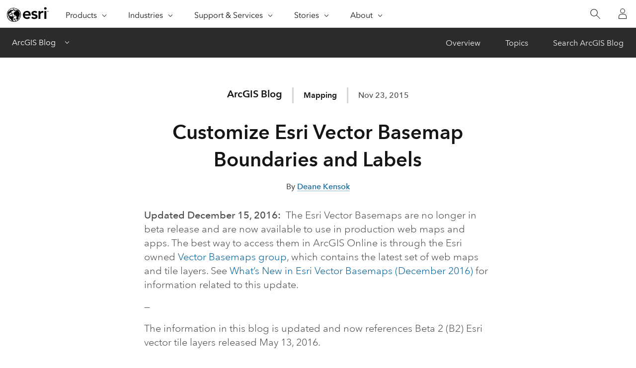

--- FILE ---
content_type: text/css
request_url: https://www.esri.com/arcgis-blog/wp-content/plugins/wpdiscuz-report-flagging/assets/css/flag.css?ver=7.0.7
body_size: 654
content:
.comment_flag{font-size: 12px;text-align: right;line-height: 20px;cursor: pointer;margin-left: 5px;color: #ea7272; margin-left: 12px; opacity: 0.8;}
.comment_flag:hover{opacity: 1; color: #dd0000;}
.fc-checkbox{margin: 10px 25px;}
.fc-email-form .fc-checkbox label{font-size: 14px;cursor:pointer;}
.fc-checkbox tr td:first-child{width:30px;}
.fc-checkbox tr td, .fc-checkbox table {border: 0;padding: 0;}
.fc-email {position: fixed;height: 100%;width: 100%;left: 0;top: 0;background-color: rgba(0, 0, 0, 0.73);z-index: 999999;}
.fc-popup{display: none;}
.fc-email-form {position: fixed;width: 400px;background-color: rgb(255, 255, 255);margin: auto;padding: 5px;top: 60px;left: calc(50% - 200px);z-index: 9999999;}
.fc-email-form .fc-author {margin: 10px;display: inline-block;font-size:18px;}
.fc-close {cursor: pointer;position: absolute;font-size: 23px;right: 15px;top: 10px;}
.fc-subj {width: 90% !important;margin: 10px 26px;}
.fc-email-form .fc-message-area {width: 90%;margin: 20px auto 10px auto;padding:10px;min-height: 30px;max-height: 130px;display:block;}
.fc_msg{margin: 10px auto;font-size: 16px;display: block;text-align: center;}
.fc_error_msg{color: red;}
.fc_success_msg{color: forestgreen;}
.fc-send {margin: 15px auto;border: #ddd 1px solid;font-size: 13px;line-height: 16px;padding: 8px 15px 6px;clear: both;display: block;float: none;}
.trans-error-dialog{
    background-color: #fce8e8!important;
    border: 1px solid #f2d3d2;
    border-radius: 3px;
    box-sizing: border-box;
    color: #ce4a66;
    font-size: 14px;
    margin: 5px 0;
    padding: 5px 10px;
    text-align: center;
    width: 100%;}
#wpdcom .wpf-cta.fc_flagged:hover{
    color: #fff!important;
}

@media only screen and (max-width: 600px){
	#wpdcom div.wpd-field-desc span:after{left: 95%;}
	#wpdcom div:hover.wpd-field-desc span {margin-left: -230px;}
    #wpdcom #wpd-threads .wpd-comment-link .comment_flag[wpd-tooltip]::after{left: 0;}
}

@media only screen and (max-width: 480px){
	.fc-email-form{ 
		width: 300px; left: calc(50% - 150px); 
	}
}

--- FILE ---
content_type: text/css
request_url: https://www.esri.com/arcgis-blog/wp-content/plugins/wpdiscuz-user-comment-mentioning/css/style.css?ver=1.0.0
body_size: 917
content:
.wpducm-mention-list-container .wpducm-mention-list-item{margin-left: 0;list-style: none;cursor: pointer;background-color: #ddd; border-bottom: 1px solid #bbb; border-top: 1px solid #fff;padding: 6px 9px; position:relative;}
.wpducm-mention-list-container .wpducm-mention-list-item:hover,
.wpducm-mention-list > li.selected{background-color:#FBF5C6; }
.wpducm-mention-list-container{width:270px;max-width: 270px; z-index: 15000;}
#wpdcom .ucm-avatar .avatar,#wpdcom .wpd-comment-text .hint .avatar, #wpdcom .wpd-comment-text .wpd-umcguest .avatar{width: 30px !important;padding-left: 3px;padding: 1px;margin: 0 auto;float: none;display: inline;height: auto;border: 1px solid #ddd;border-radius: 50%;}
#wpdcom .wpd-comment-text .hint .avatar, #wpdcom .wpd-comment-text .wpd-umcguest .avatar{width: 20px !important;}
#wpdcom .wpd-comment-text .wpd-umcguest{text-decoration: none;}
.u_list{ margin:0;}
.us-no-result {text-align: center;background-color: #ddd;font-size: 13px;line-height: 18px;list-style: outside none none;padding: 10px 5px;}
.wc-comment-text > p > a{ color: #00B38F;}
.wpf-cta .wc-comment-img-link{font-size:14px;}
.wc-comment-text p .hint:not(a){cursor: help;}
.wc-comment-text  p .hint > .avatar,.wc-comment-text .wpd-umcguest > .avatar { display: inline-block !important; margin-right: 2px !important; width: 22px !important;}
.user-tooltip { background-color: #fff;-webkit-box-shadow: 3px 3px 10px 3px rgba(0, 0, 0, 0.2);box-shadow: 3px 3px 10px 3px rgba(0, 0,0, 0.2);border: 1px solid #888;max-width:280px;color: #333;position:absolute;z-index:10002;padding: 15px;overflow: hidden;font-size: 15px;}
.ucm-avatar{display: inline-block; height: 25px; margin-right: 5px; width: 25px;}
.ucm-avatar img{width: 100% !important; height: 100% !important; border-radius: 50%;background-color: #ffffff;border: 1px solid #ccc;padding: 1px;}
span.us-dn,.wpducm-mention-list-container span.us-dn{font-size: 14px;line-height: 16px;}
.ucm-info-header{display: flex;}
.ucm-right{flex-grow: 1;}
.ucm-counts-wrap{display: flex;justify-content: space-between;}
.ucm-counts-wrap{font-size: 12px;}
.ucm-post-count{margin-right: 15px;white-space: nowrap;}
.ucm-user-name{display: inline-block; font-size: 16px; line-height: 1; }
.ucm-discription{ border-top: 1px solid #ccc; font-size: 13px; line-height: 18px; margin-bottom: 5px; margin-top: 10px;  padding-top: 6px;}
.ucm-discription i.fa-quote-left{color:#777; padding-right:5px}
.ucm-discription i.fa-quote-right{color:#777; padding-left:5px}
.u_list .us-av .ucm-avatar{height: 30px; margin-right: 8px !important; width: 30px;}
.u_list .us-av .ucm-avatar img{border: 1px solid #aaa;}
.u_list .us-dn {vertical-align: middle;}
.wpducm-mention-list-containert span.us-nik ,.wpducm-mention-list-container span.us-nik{font-size: 12px; font-style: italic; line-height: 18px; padding: 0 5px;}
#wpdcom .hint{transition: all .4s;display: inline-block;}
#wpdcom .hint:hover{opacity: .5;}
.wpducm-mention-list-container{margin: 0;padding: 0;}
@media screen and (max-width:425px){
    .wpducm-mention-list-container{left:calc((100% - 250px)/2)!important;z-index: 15000;}
}

--- FILE ---
content_type: text/css
request_url: https://www.esri.com/arcgis-blog/wp-content/themes/arcgis/css/styles.css
body_size: 4881
content:
.esri-wordpress.arcgis-blog{
    --theme-color: #007ac2;
    --theme-color50: rgba(0,122,194, 0.5);
  }

video, img {
    max-width: 100%;
    height: auto;
}

/* Remove the X button from text inputs and search inputs */
input[type=text]::-ms-clear {  display: none; width : 0; height: 0; }
input[type=text]::-ms-reveal {  display: none; width : 0; height: 0; }
input[type="search"]::-webkit-search-decoration,
input[type="search"]::-webkit-search-cancel-button,
input[type="search"]::-webkit-search-results-button,
input[type="search"]::-webkit-search-results-decoration { display: none; }

form {
    margin: 0;
    padding: 0;
}

form, select, button, input {
    letter-spacing: 0em;
    font-family: "Avenir Next W01","Avenir Next W00","Avenir Next","Avenir","Helvetica Neue","Helvetica","Arial",sans-serif;
}


.section-left-fade {
    height: 100%;
    width: 15%;
    left: 0;
    top: 0;
    position: absolute;
    background: linear-gradient(to left, rgba(255, 255, 255, 0), white 90%);
}

.section-right-fade {
    height: 100%;
    width: 15%;
    top: 0;
    right: 0;
    position: absolute;
    background: linear-gradient(to right, rgba(255, 255, 255, 0), white 90%);
}

@media screen and (min-width: 860px) {
    .section-left-fade {
        display: none;
    }

    .section-right-fade {
        display: none;
    }
}

/* Remove the X button from text inputs and search inputs */
input[type=text]::-ms-clear {  display: none; width : 0; height: 0; }
input[type=text]::-ms-reveal {  display: none; width : 0; height: 0; }
input[type="search"]::-webkit-search-decoration,
input[type="search"]::-webkit-search-cancel-button,
input[type="search"]::-webkit-search-results-button,
input[type="search"]::-webkit-search-results-decoration { display: none; }

form {
    margin: 0;
    padding: 0;
}

form, select, button, input {
    letter-spacing: 0em;
    font-family: "Avenir Next W01","Avenir Next W00","Avenir Next","Avenir","Helvetica Neue","Helvetica","Arial",sans-serif;
}


/* Start of Esri Brief One Form styling */

.one-form-modal-opener .js-modal-toggle .svg-icon {
    zoom: 1;
    top: 3px;
}

/* End of Esri Brief One Form styling */

/* Start of Article Body styling */

.news-blockquote--quote {
    min-height: 270px;
    margin: 3rem auto;
    padding-left: 240.416px;
}

.news-blockquote--quote .news-blockquote-image--quote {
    /* margin-left: -239px !important; */
    border-radius: 50%;
}

.news-blockquote-block--quote {
    width: 100%;
}

@media screen and (min-width:860px) {
    .news-blockquote--quote {
        padding-left: 233.41667px;
    }
    /* .news-blockquote--quote .news-blockquote-image--quote {
        margin-left: -233px !important;
    } */
    .news-blockquote-block--quote {
        width: 100%;
    }

    .news-blockquote--quote {
        display: flex;
        flex-direction: column;
        align-items: center;
        padding-left: 0;
        width: auto;
        max-width: 39.45833vw;
        padding: 0;
        margin: 3rem 0 !important;
    }
}

@media screen and (min-width: 860px) and (max-width: 1449px) {
    .news-blockquote--quote {
        max-width: 51.45833vw;
    }

    .news-blockquote-image--quote {
        position: initial;
    }
}

@media screen and (min-width: 1450px) {
    .news-blockquote--quote .news-blockquote-image--quote {
        margin-left: -313px !important;
    }
    .news-blockquote--quote {
        padding-left: 312.41667px;

        max-width: 706.66667px;
        flex-direction: row;
        display: block;
    }
}

.news-blockquote--quote .news-blockquote-block--quote {
    background-image: url("data:image/svg+xml;charset=utf-8,%3Csvg viewBox='0 0 64 64' style='fill:%230079c1' xmlns='http://www.w3.org/2000/svg'%3E%3Cpath d='M62 16.922V7.223c-9.963 0-18.603 5.643-22.913 13.904a25.712 25.712 0 0 0-2.92 11.93V56h18.54A7.292 7.292 0 0 0 62 48.708V33.057H45.865c0-8.91 7.224-16.135 16.135-16.135zM5.087 21.127a25.712 25.712 0 0 0-2.92 11.93V56h18.54A7.292 7.292 0 0 0 28 48.708V33.057H11.865c0-8.91 7.224-16.135 16.135-16.135V7.223c-9.963 0-18.603 5.643-22.913 13.904z'/%3E%3C/svg%3E");
    background-position: 0 0;
    background-repeat: no-repeat;
    font-style: italic;
    font-weight: 300;
    margin: 0;
    background-size: 60px 60px;
    font-size: 30px;
    line-height: 36px;
    padding-top: 72px;
}

@media screen and (max-width: 861px) {
    .news-blockquote--quote {
        display: flex;
        flex-direction: column;
        align-items: center;
        padding-left: 0;
        width: 100%;
    }
    .news-blockquote--quote .news-blockquote-image--quote {
        position: initial;
        margin: 0 !important;
    }
}

.n-blockquote-block {
    -webkit-box-shadow: inset 1px 0 0 0 #0079c1;
    box-shadow: inset 1px 0 0 0 #0079c1;
    margin: 0;
    padding: 12px 20px;
}

.news-podcast {
    margin-bottom: 1.55rem;
}

@media screen and (min-width: 860px) {
    .news-podcast {
        width: 785.41667px;
        max-width: 51.45833vw;
    }

    .n-blockquote {
        width: 785.41667px;
        max-width: 51.45833vw;
    }
}

.media-player {
    display: none;
}

#timeline {
    height: 10px;
    background-color: rgba(193,193,193,.9);
    width: 100%;
}

#playhead {
    width: 0;
    max-width: 100%;
    height: 10px;
    margin-top: 1px;
    background: #00b9f1;
    position: relative;
}

.player-container {
    background-color: #464646;
    height: 54px;
    width: 100%;
    display: flex;
}

.one-third {
    display: inline-block;
    vertical-align: top;
    -webkit-box-flex: 1;
    flex-grow: 1;
    flex-basis: calc(100% /3);
}

.audio-volume {
    position: relative;
    color: #fff;
    line-height: 54px;
    font-size: 18px;
    margin-left: 15px;
    display: inline-block;
    vertical-align: top;
}

.volume-slider-container {
    display: none;
    position: absolute;
    width: 10px;
    height: 120px;
    background-color: #323232;
    top: -120px;
    left: -15px;
    padding: 10px 15px;
    height: 100px;
}

.volume-slider-container::after {
    content: ' ';
    width: 0;
    height: 0;
    border-left: 15px solid transparent;
    border-right: 15px solid transparent;
    border-top: 15px solid #32324a;
    position: absolute;
    left: 5px;
    bottom: -12px;
}

.audio-volume:hover .volume-slider-container {
    display: block;
}

.volume-slider {
    width: 10px;
    height: 100px;
    background: #999;
    position: relative;
}

.volume-state {
    display: inline-block;
    width: 100%;
    height: 0;
    background-color: #fff;
    position: absolute;
    bottom: 0;
}

.audio-on {
    background: url("data:image/svg+xml;base64, PHN2ZyB2ZXJzaW9uPSIxLjEiIGlkPSJMYXllcl8xIiB4bWxucz0iaHR0cDovL3d3dy53My5vcmc vMjAwMC9zdmciIHhtbG5zOnhsaW5rPSJodHRwOi8vd3d3LnczLm9yZy8xOTk5L3hsaW5rIiB4PS IwcHgiIHk9IjBweCIKCSB2aWV3Qm94PSIwIDAgMzAgMzAiIHN0eWxlPSJlbmFibGUtYmFja2dyb 3VuZDpuZXcgMCAwIDMwIDMwOyIgeG1sOnNwYWNlPSJwcmVzZXJ2ZSI+CjxzdHlsZSB0eXBlPSJ0 ZXh0L2NzcyI+Cgkuc3Qwe2ZpbGw6I0ZGRkZGRjt9Cjwvc3R5bGU+CjxnPgoJPHBhdGggY2xhc3M 9InN0MCIgZD0iTTEzLjEsMy45djIwLjRsLTcuNS01LjZIMC4yVjkuNGg1LjVMMTMuMSwzLjl6IE 0yLDExLjN2NS42aDQuM2w1LDMuN3YtMTNsLTUsMy43SDJ6IE0xNi45LDEwLjMKCQljMC41LDAuN ywxLDEuNCwxLjMsMi4yczAuNSwxLjcsMC41LDIuNnMtMC4yLDEuOC0wLjUsMi42Yy0wLjMsMC44 LTAuNywxLjUtMS4zLDIuMmwtMS4yLTEuMmMwLjQtMC41LDAuNy0xLDAuOS0xLjYKCQljMC4yLTA uNiwwLjMtMS4yLDAuMy0xLjlzLTAuMS0xLjMtMC4zLTEuOWMtMC4yLTAuNi0wLjUtMS4xLTAuOS 0xLjZMMTYuOSwxMC4zeiBNMTkuNyw3LjVjMC45LDEsMS42LDIuMSwyLjEsMy40czAuOCwyLjYsM C44LDQuMQoJCXMtMC4zLDIuOC0wLjgsNC4xYy0wLjUsMS4zLTEuMiwyLjQtMi4xLDMuNGwxLjIs MS4yYzAuNS0wLjYsMS0xLjIsMS40LTEuOXMwLjgtMS40LDEuMS0yLjFjMC4zLTAuNywwLjUtMS4 1LDAuNy0yLjMKCQljMC4yLTAuOCwwLjItMS42LDAuMi0yLjRzLTAuMS0xLjYtMC4yLTIuNHMtMC 40LTEuNi0wLjctMi4zYy0wLjMtMC43LTAuNi0xLjQtMS4xLTIuMXMtMC45LTEuMy0xLjQtMS45T DE5LjcsNy41eiBNMjMuNiwzLjYKCQljMC43LDAuOCwxLjMsMS42LDEuOSwyLjRzMSwxLjgsMS40 LDIuN3MwLjcsMiwwLjksM2MwLjIsMSwwLjMsMi4xLDAuMywzLjJzLTAuMSwyLjItMC4zLDMuMmM tMC4yLDEtMC41LDItMC45LDMKCQljLTAuNCwxLTAuOSwxLjktMS40LDIuN2MtMC41LDAuOS0xLj [base64]") no-repeat center center;
    display: block;
    width: 16px;
    height: 54px;
    margin: 0 auto;
    opacity: .75;
}

.timers {
    color: #fff;
    line-height: 54px;
    font-size: 18px;
    margin-left: 15px;
    display: inline-block;
    vertical-align: top;
}

.play-btn {
    background: url("data:image/svg+xml;base64, [base64]") no-repeat center center;
    display: block;
    width: 16px;
    height: 54px;
    margin: 0 auto;
    opacity: .75;
}

.pause-btn {
    background: url("data:image/svg+xml;base64, [base64]") no-repeat center center;
    display: block;
    width: 16px;
    height: 54px;
    margin: 0 auto;
    opacity: .75;
}

.pause-btn:hover,
.play-btn:hover {
    cursor: pointer;
    opacity: 1;
}

.download-link {
    display: inline-block;
    margin-left: 85%;
}

.download-audio {
    background: url("data:image/svg+xml;base64, PHN2ZyB2ZXJzaW9uPSIxLjEiIGlkPSJMYXllcl8xIiB4bWxucz0iaHR0cDovL3d3dy53My5vcmc vMjAwMC9zdmciIHhtbG5zOnhsaW5rPSJodHRwOi8vd3d3LnczLm9yZy8xOTk5L3hsaW5rIiB4PS IwcHgiIHk9IjBweCIKCSB2aWV3Qm94PSIwIDAgMzAgMzAiIHN0eWxlPSJlbmFibGUtYmFja2dyb 3VuZDpuZXcgMCAwIDMwIDMwOyIgeG1sOnNwYWNlPSJwcmVzZXJ2ZSI+CjxzdHlsZSB0eXBlPSJ0 ZXh0L2NzcyI+Cgkuc3Qwe2ZpbGw6I0ZGRkZGRjt9Cjwvc3R5bGU+CjxnPgoJPHBhdGggY2xhc3M 9InN0MCIgZD0iTTI1LjMsOS41YzEuMywwLjQsMi40LDEuMiwzLjIsMi4zYzAuOCwxLjEsMS4yLD IuNCwxLjIsMy45YzAsMC45LTAuMiwxLjctMC41LDIuNHMtMC43LDEuNC0xLjIsMgoJCWMtMC41L DAuNi0xLjEsMS0xLjcsMS4zYy0wLjYsMC4zLTEuMywwLjUtMiwwLjVjMCwwLDAsMC0wLjEsMGMw LDAsMCwwLTAuMSwwdi0xLjloMC4xYzAuOCwwLDEuNi0wLjQsMi40LTEuMwoJCWMwLjgtMC45LDE uMi0xLjksMS4yLTMuMWMwLTEtMC4zLTEuOS0wLjktMi44Yy0wLjYtMC44LTEuMy0xLjQtMi4zLT EuN2wtMS4xLTAuM2wtMC4xLTEuMmMtMC4xLTAuOS0wLjQtMS43LTAuOC0yLjUKCQljLTAuNC0wL jgtMC45LTEuNC0xLjUtMnMtMS4zLTEtMi0xLjNzLTEuNi0wLjUtMi40LTAuNWMtMS4yLDAtMi40 LDAuMy0zLjQsMVMxMS41LDYsMTAuOCw3LjJsLTAuNywxLjNMOC43LDguMgoJCWMtMC4yLDAtMC4 zLTAuMS0wLjQtMC4xQzguMiw4LDgsOCw3LjksOEM3LjMsOCw2LjcsOC4yLDYuMiw4LjdjLTAuNS wwLjUtMC43LDEtMC44LDEuN2wtMC4xLDFsLTAuOSwwLjVjLTAuOCwwLjQtMS40LDEtMS44LDEuN woJCVMyLDE1LjEsMiwxNS45QzIsMTcsMi40LDE4LDMuMSwxOC44czEuNiwxLjMsMi42LDEuM2gx LjlWMjJjLTAuNCwwLTAuOCwwLTEuMSwwcy0wLjYsMC0wLjcsMGMtMC44LDAtMS41LTAuMi0yLjI tMC41CgkJYy0wLjctMC4zLTEuMy0wLjgtMS44LTEuNHMtMC45LTEuMi0xLjItMmMtMC4zLTAuNy 0wLjQtMS41LTAuNC0yLjNjMC0xLjIsMC4zLTIuNCwxLTMuM3MxLjUtMS44LDIuNS0yLjNjMC4xL TEuMSwwLjYtMi4xLDEuNC0yLjkKCQlzMS44LTEuMiwzLTEuMmMwLjIsMCwwLjQsMCwwLjYsMC4x UzksNi4zLDkuMiw2LjRjMC40LTAuNywwLjgtMS40LDEuNC0yczEuMS0xLjEsMS44LTEuNWMwLjc tMC40LDEuNC0wLjcsMi4xLTEKCQljMC44LTAuMiwxLjUtMC4zLDIuMy0wLjNjMS4xLDAsMi4xLD AuMiwzLjEsMC42czEuOCwxLDIuNiwxLjdzMS40LDEuNiwxLjksMi41QzI0LjksNy40LDI1LjIsO C40LDI1LjMsOS41eiBNMTYuOCwyNi4ybDUuNi01LjYKCQl2Mi42bC02LjUsNi41bC02LjUtNi41 di0yLjZsNS42LDUuNlYxNC42aDEuOVYyNi4yeiIvPgo8L2c+Cjwvc3ZnPg==") no-repeat center center;
    display: block;
    width: 16px;
    height: 54px;
    margin: 0 auto;
    opacity: .75;
}

.download-tooltip {
    display: none;
    position: absolute;
    background: #4c4c4c;
    font-size: 16px;
    line-height: 32px;
    min-width: 200px;
    -webkit-box-sizing: border-box;
    box-sizing: border-box;
    text-align: center;
    left: -580%;
    bottom: 125%;
    color: #fff;
}

.n-gallery {
    display: block;
    list-style-type: none;
    margin-bottom: 30px;
    margin-top: 30px;
    max-width: 50em;
    padding-left: 0;
    padding-right: 0;
    position: relative;
    width: 100%;
}

.n-gallery .n-gallery-immediate-control {
    display: none;
    left: 0;
    -moz-appearance: none;
    -webkit-appearance: button;
    -webkit-appearance: none;
    appearance: none;
    background-color: rgba(50,50,50,.8);
    border-width: 0;
    bottom: 0;
    color: inherit;
    font: inherit;
    height: 100%;
    line-height: inherit;
    margin: 0;
    opacity: 0;
    overflow: visible;
    padding: 0;
    position: absolute;
    text-transform: none;
    top: 0;
    -webkit-transition: opacity .2s;
    transition: opacity .2s;
    width: 32px;
}

.n-gallery-item[aria-hidden=true] {
    display: none;
}

.n-gallery-item {
    -ms-flex-preferred-size: 100%;
    flex-basis: 100%;
}

.newsr-art-content>div figure {
    max-width: 100%;
}

.n-gallery-figure {
    display: block;
    margin: 0;
}

.n-gallery-image {
    display: block;
    position: relative;
}

.n-gallery-image>:first-child {
    height: 100%;
    left: 0;
    position: absolute;
    top: 0;
    width: 100%;
}

.n-gallery-image:before {
    padding-top: 56.25%;
}

.n-gallery-image:before {
    content: "";
    display: block;
}

.n-gallery .n-gallery-caption {
    margin-top: calc(17px * 1.3);
    margin-bottom: 17px;
    min-height: 100px;
}

.n-gallery-caption {
    font-size: 15px;
    line-height: 20px;
    margin-bottom: 5px;
    margin-top: 5px;
    text-align: center;
}

[dir=ltr] .n-gallery-next-control, [dir=rtl] .n-gallery-previous-control {
    right: 0;
}

.n-gallery-pagination-controls {
    display: -webkit-box;
    display: -ms-flexbox;
    display: flex;
    -ms-flex-preferred-size: 100%;
    flex-basis: 100%;
    -ms-flex-wrap: wrap;
    flex-wrap: wrap;
    -webkit-box-pack: center;
    -ms-flex-pack: center;
    justify-content: center;
}

.n-gallery .n-gallery-pagination-control {
    width: 98px;
}

.n-gallery .n-gallery-pagination-control {
    background-size: cover;
    background-position: center center;
}

.n-gallery-pagination-control {
    -moz-appearance: none;
    -webkit-appearance: button;
    -webkit-appearance: none;
    appearance: none;
    background-color: #fff;
    border-width: 0;
    -webkit-box-shadow: inset 0 0 0 1px #ccc;
    box-shadow: inset 0 0 0 1px #ccc;
    color: inherit;
    font: inherit;
    height: 80px;
    line-height: inherit;
    margin: 0 0 -1px;
    overflow: visible;
    padding: 10px 30px;
    text-transform: none;
    width: 120px;
}

.n-gallery-pagination-control:hover, .news-gallery-active-control {
    background-color: #e2f1fb;
    -webkit-box-shadow: inset 0 0 0 1px #0079c1;
    box-shadow: inset 0 0 0 1px #0079c1;
    cursor: pointer;
    position: relative;
}

.n-gallery-pagination-control span {
    font-size: 0;
}

#twitter {
    display: flex;
    justify-content: center;
    margin-top: 25px;
    margin-bottom: 50px;
}

@media screen and (min-width: 860px) {
    #twitter {
        width: 785.41667px;
        max-width: 51.45833vw;
    }
}


.kaltura-video iframe, .n-video--youtube {
    padding-bottom: 30px;
    aspect-ratio: 16/9;
    width: 100%;
    height:auto;
}


@media (min-width:860px) {
    .kaltura-video iframe, .n-video--youtube {
        width: 60%;
        width: 785.41667px;
        max-width: 51.45833vw;
    }
}

@media (min-width:1425px) {
    .kaltura-video iframe, .n-video--youtube {
        width: 70%;
    }
}

--- FILE ---
content_type: text/css;charset=utf-8
request_url: https://www.esri.com/etc.clientlibs/esri-sites/components/content/elastic-content-strip/clientlibs.css
body_size: 621
content:
.ecs__wrapper{overflow:hidden}.ecs__wrapper .number-variant{margin-block-end:var(--space-4)}.ecs__wrapper .title-text{margin-block-end:var(--space-2)}.ecs__wrapper *:is(:focus,:focus-visible){outline:none}.ecs__wrapper .ecs__main{cursor:default;display:flex;flex-wrap:wrap;inline-size:100%;overflow:hidden;position:relative}.ecs__wrapper .ecs__panel{--bg-color: var(--calcite-ui-foreground-1);--shadow-color: var(--esri-ui-opacity80);background-position:center;color:var(--calcite-ui-text-1);display:flex;flex:1 0 100%;overflow:hidden;position:relative;text-align:center;transition:all .25s ease-in-out}.ecs__wrapper .ecs__panel:hover{box-shadow:0 0 0 10px inset var(--shadow-color)}.ecs__wrapper .ecs__panel:focus-within{box-shadow:0 0 0 2px inset var(--calcite-ui-background),0 0 0 10px inset var(--shadow-color)}.ecs__wrapper .ecs__title--mega{color:var(--calcite-ui-text-1);font-weight:700}.ecs__wrapper .ecs__panel__icon .icon-ui-svg,.ecs__wrapper .ecs__panel__icon .icon-ui-svg--base,.ecs__wrapper .ecs__panel__icon .icons-ui-svg,.ecs__wrapper .ecs__panel__icon .icons-ui-svg--base,.ecs__wrapper .ecs__panel__icon svg,.ecs__wrapper .ecs__panel__icon img.svg{fill:var(--calcite-ui-text-1);margin-block-end:var(--space-4);margin-inline:auto;max-block-size:48px;max-inline-size:48px;stroke:var(--calcite-ui-text-1)}.ecs__wrapper .ecs__panel:first-child:nth-last-child(1) .ecs__content,.ecs__wrapper .ecs__panel:first-child:nth-last-child(1)~.ecs__panel .ecs__content{inline-size:50%}.ecs__wrapper .ecs__panel:first-child:nth-last-child(2) .ecs__content,.ecs__wrapper .ecs__panel:first-child:nth-last-child(2)~.ecs__panel .ecs__content{inline-size:85%}.ecs__wrapper .ecs__panel:first-child:nth-last-child(3) .ecs__content,.ecs__wrapper .ecs__panel:first-child:nth-last-child(3)~.ecs__panel .ecs__content{inline-size:85%}.ecs__wrapper .ecs__panel:first-child:nth-last-child(4),.ecs__wrapper .ecs__panel:first-child:nth-last-child(4)~.ecs__panel{flex-basis:100%}.ecs__wrapper .ecs__panel:first-child:nth-last-child(4) .ecs__content,.ecs__wrapper .ecs__panel:first-child:nth-last-child(4)~.ecs__panel .ecs__content{inline-size:85%}.ecs__wrapper .ecs__panel:first-child:nth-last-child(5) .ecs__content,.ecs__wrapper .ecs__panel:first-child:nth-last-child(5)~.ecs__panel .ecs__content{inline-size:90%}.ecs__wrapper .ecs__panel:first-child:nth-last-child(6) .ecs__content,.ecs__wrapper .ecs__panel:first-child:nth-last-child(6)~.ecs__panel .ecs__content{inline-size:90%}@media(min-width: 640px){.ecs__wrapper .ecs__panel:first-child:nth-last-child(2),.ecs__wrapper .ecs__panel:first-child:nth-last-child(2)~.ecs__panel{flex:0 0 50%;max-inline-size:50%}.ecs__wrapper .ecs__panel:first-child:nth-last-child(3)+.ecs__panel,.ecs__wrapper .ecs__panel:first-child:nth-last-child(3)+.ecs__panel+.ecs__panel{flex:0 0 100%;max-inline-size:100%}.ecs__wrapper .ecs__panel:first-child:nth-last-child(3),.ecs__wrapper .ecs__panel:first-child:nth-last-child(3)~.ecs__panel{flex:0 0 50%;max-inline-size:50%}.ecs__wrapper .ecs__panel:first-child:nth-last-child(4),.ecs__wrapper .ecs__panel:first-child:nth-last-child(4)~.ecs__panel{flex:0 0 50%;max-inline-size:50%}.ecs__wrapper .ecs__panel:first-child:nth-last-child(5)+.ecs__panel+.ecs__panel+.ecs__panel+.ecs__panel{flex:0 0 100%;max-inline-size:100%}.ecs__wrapper .ecs__panel:first-child:nth-last-child(5),.ecs__wrapper .ecs__panel:first-child:nth-last-child(5)~.ecs__panel{flex:0 0 50%;max-inline-size:50%}.ecs__wrapper .ecs__panel:first-child:nth-last-child(6),.ecs__wrapper .ecs__panel:first-child:nth-last-child(6)~.ecs__panel{flex:0 0 50%;max-inline-size:50%}}@media(min-width: 900px){.ecs__wrapper .ecs__panel:first-child:nth-last-child(3)+.ecs__panel,.ecs__wrapper .ecs__panel:first-child:nth-last-child(3)+.ecs__panel+.ecs__panel{flex:0 0 33.33%;max-inline-size:33.33%}.ecs__wrapper .ecs__panel:first-child:nth-last-child(3),.ecs__wrapper .ecs__panel:first-child:nth-last-child(3)~.ecs__panel{flex:0 0 33.33%;max-inline-size:33.33%}.ecs__wrapper .ecs__panel:first-child:nth-last-child(5)+.ecs__panel+.ecs__panel+.ecs__panel,.ecs__wrapper .ecs__panel:first-child:nth-last-child(5)+.ecs__panel+.ecs__panel+.ecs__panel+.ecs__panel{flex:0 0 50%;max-inline-size:50%}.ecs__wrapper .ecs__panel:first-child:nth-last-child(5),.ecs__wrapper .ecs__panel:first-child:nth-last-child(5)~.ecs__panel{flex:0 0 33.33%;max-inline-size:33.33%}.ecs__wrapper .ecs__panel:first-child:nth-last-child(6),.ecs__wrapper .ecs__panel:first-child:nth-last-child(6)~.ecs__panel{flex:0 0 33.33%;max-inline-size:33.33%}}@media(min-width: 1024px){.ecs__wrapper .ecs__panel:first-child:nth-last-child(4),.ecs__wrapper .ecs__panel:first-child:nth-last-child(4)~.ecs__panel{flex:0 0 25%;max-inline-size:25%}}@media(min-width: 1280px){.ecs__wrapper .ecs__panel:first-child:nth-last-child(5),.ecs__wrapper .ecs__panel:first-child:nth-last-child(5)~.ecs__panel,.ecs__wrapper .ecs__panel:first-child:nth-last-child(5)+.ecs__panel+.ecs__panel+.ecs__panel,.ecs__wrapper .ecs__panel:first-child:nth-last-child(5)+.ecs__panel+.ecs__panel+.ecs__panel+.ecs__panel{flex:0 0 20%;max-inline-size:20%}.ecs__wrapper .ecs__panel:first-child:nth-last-child(6),.ecs__wrapper .ecs__panel:first-child:nth-last-child(6)~.ecs__panel{flex:0 0 16.6666%;max-inline-size:16.6666%}}.ecs__wrapper .ecs__content{align-self:center;margin:auto;position:relative;z-index:3}.ecs__wrapper .ecs__link{align-items:center;background-image:linear-gradient(to right, currentcolor 0, currentcolor 100%);background-position:0% 100%,100% 100%;background-repeat:no-repeat;background-size:0% 1px,100% 1px;display:flex;inline-size:fit-content;margin:auto;transition:all .3s ease-in-out}html[dir=rtl] .ecs__wrapper .ecs__link{background-position:100% 100%,100% 100%}.ecs__wrapper .ecs__link calcite-icon{margin-inline-start:var(--space-1)}html[dir=rtl] .ecs__wrapper .ecs__link calcite-icon{transform:scaleX(-1)}.ecs__wrapper .ecs__link-wrapper{color:var(--calcite-ui-text-1);inline-size:100%;margin-block-end:0;overflow:hidden;padding-block:var(--space-20);padding-inline:var(--space-5);text-decoration:none}.ecs__wrapper .ecs__link-wrapper:is(:focus-within,:focus,:hover) .ecs__link{background-size:100% 1px,100% 1px}

--- FILE ---
content_type: text/css;charset=utf-8
request_url: https://www.esri.com/etc.clientlibs/esri-sites/components/content/media-text-split/clientlibs.css
body_size: 569
content:
.mts-media-text-split{clear:both;display:flex;grid-template:1fr/repeat(1, 1fr);grid-gap:25px;padding:0 var(--space-6) var(--space-6) var(--space-6);padding-bottom:0}.mts-media-text-split-wrapper{background-repeat:no-repeat;background-position-x:center;background-size:cover;background-color:var(--calcite-ui-foreground-1)}@supports(display: grid){.mts-media-text-split{display:grid}}.mts-media-text-split .mts-text-wrap{margin-top:var(--space-6);position:relative;width:100%}.mts-media-text-split .mts-text-wrap .mts-text--content{text-align:center;padding:var(--space-3) 0 0 0}.mts-media-text-split .mts-text-wrap .mts-text--content img,.mts-media-text-split .mts-text-wrap .mts-text--content svg{width:48px;height:auto}.mts-media-text-split .mts-text-wrap .mts-text--buttons calcite-button{padding-inline-end:var(--space-3)}.mts-media-text-split .mts-text-wrap .mts-text--content .richtext-container ul li a,.mts-media-text-split .mts-text-wrap .mts-text--content .richtext-container ol li a{color:var(--calcite-ui-brand)}.mts-media-text-split .mts-text-wrap .mts-text--content .richtext-container ul li a:hover,.mts-media-text-split .mts-text-wrap .mts-text--content .richtext-container ol li a:hover{color:var(--calcite-ui-brand-hover)}.mts-media-text-split .mts-media-wrap{max-height:547px;position:relative;width:100%;margin-top:var(--space-5);display:grid;align-items:end}.mts-media-text-split .mts-media-wrap img.is-gif,.mts-media-text-split .mts-media-wrap img.is-media-img{max-height:100%;display:block;margin:0 auto;min-height:170px;object-fit:contain}.mts-media-text-split .mts-media-wrap .mts-media-player{display:block;min-height:170px;width:inherit;position:relative;margin:auto}.mts-media-text-split .mts-text-wrap .mts-text--content .richtext-container ul,.mts-media-text-split .mts-text-wrap .mts-text--content .richtext-container ol{text-align:start}@media(min-width: 600px){.mts-media-text-split .mts-media-wrap .mts-media-player{width:100%}}@media(min-width: 640px){.mts-media-text-split .mts-media-wrap img.is-gif,.mts-media-text-split .mts-media-wrap img.is-media-img{max-height:547px;width:100%}}@media(min-width: 768px){.mts-media-text-split{grid-template:1fr/repeat(1, 1fr);grid-gap:35px}.mts-media-text-split .mts-text-wrap{margin:auto;width:80%}.mts-media-text-split .mts-text-wrap .mts-text--buttons{grid-gap:15px}}@media(min-width: 1024px){.mts-media-text-split{grid-template:1fr/repeat(2, 1fr);grid-gap:25px;max-width:1440px;margin:0 auto;min-height:480px}.mts-media-text-split[data-direction=right]{flex-direction:row-reverse}.mts-media-text-split[data-direction=right] .mts-text-wrap{grid-column:-2;grid-row:-1}.mts-media-text-split[data-direction=right] .mts-media-wrap{grid-column:.5;grid-row:-1}.mts-media-text-split .mts-text-wrap{width:100%}.mts-media-text-split .mts-text-wrap .mts-text--content{text-align:start;padding-bottom:var(--space-6);padding-inline-start:var(--space-8)}.mts-media-text-split .mts-media-wrap{align-items:center}.mts-media-text-split .mts-media-wrap.adjust-for-gif{text-align:start;overflow:hidden}}@media(min-width: 1260px){.mts-media-text-split .mts-media-wrap{margin-top:var(--space-20);align-items:end}}@media(min-width: 1440px){.mts-media-text-split{min-height:420px}.mts-media-text-split .mts-text-wrap .mts-text--content{left:50%;padding-inline-start:var(--space-16);position:absolute;top:50%;transform:translate(-50%, -50%);width:100%}}

--- FILE ---
content_type: text/css
request_url: https://www.esri.com/arcgis-blog/wp-content/themes/arcgis/css/c-snav.css
body_size: 4108
content:
@-webkit-keyframes c-snav-fadein {
	0% {
		-webkit-clip-path: inset(25px 0 0 0);
		-webkit-transform: translateY(-25px);
		clip-path: inset(25px 0 0 0);
		opacity: 0;
		transform: translateY(-25px)
	}

	to {
		-webkit-clip-path: inset(0 0 0 0);
		clip-path: inset(0 0 0 0);
		opacity: 1
	}
}

@keyframes c-snav-fadein {
	0% {
		-webkit-clip-path: inset(25px 0 0 0);
		-webkit-transform: translateY(-25px);
		clip-path: inset(25px 0 0 0);
		opacity: 0;
		transform: translateY(-25px)
	}

	to {
		-webkit-clip-path: inset(0 0 0 0);
		clip-path: inset(0 0 0 0);
		opacity: 1
	}
}

.c-snav,
.c-snav *,
.c-snav :after,
.c-snav :before,
.c-snav:after,
.c-snav:before {
	background-repeat: no-repeat;
	-webkit-box-sizing: border-box;
	box-sizing: border-box
}

.c-snav {
	-moz-user-select: none;
	-ms-user-select: none;
	-webkit-user-select: none;
	background-color: rgba(50, 50, 50, .95);
	-webkit-box-shadow: 0 1px 0 0 #1f1f1f;
	box-shadow: 0 1px 0 0 #1f1f1f;
	color: #efefef;
	display: -webkit-box;
	display: -ms-flexbox;
	display: flex;
	font-size: 16px;
	line-height: 20px;
	position: relative;
	-webkit-transition: background-color 75ms, min-height 75ms;
	transition: background-color 75ms, min-height 75ms;
	user-select: none;
	z-index: 1000;
	-webkit-box-align: center;
	-ms-flex-align: center;
	align-items: center
}

@media (max-width:975px) {
	.c-snav[data-expanded] {
		background-color: #000
	}
}

@media (max-width:615px) {
	.c-snav {
		min-height: 50px
	}
}

@media (min-width:616px) {
	.c-snav {
		min-height: 60px
	}
}

@media (min-width:1456px) {
	.c-snav {
		padding-left: calc(50vw - 712px);
		padding-right: calc(50vw - 712px)
	}
}

.c-snav[data-fixed] {
	left: 0;
	position: fixed;
	right: 0;
	top: 0
}

.c-snav-barrier {
	-webkit-transition: min-height 75ms;
	transition: min-height 75ms
}

@media (max-width:615px) {
	.c-snav-barrier {
		min-height: 50px
	}
}

@media (min-width:616px) {
	.c-snav-barrier {
		min-height: 60px
	}
}



@media (max-width:975px) {

	.c-snav-menu-title:after {
		content: url("data:image/svg+xml;charset=utf-8,%3Csvg viewBox='0 0 32 32' style='fill:%23efefef' xmlns='http://www.w3.org/2000/svg'%3E%3Cpath d='M30 10L16 24 2 10h28z'/%3E%3C/svg%3E")
	}

	[dir=ltr] .c-snav-menu-title:after {
		right: 20px
	}

	[dir=rtl] .c-snav-menu-title:after {
		left: 20px
	}

	.c-snav-menu-title:after {
		height: 14px;
		line-height: 0;
		position: absolute;
		transition: -webkit-transform .25s;
		transition: transform .25s, -webkit-transform .25s;
		width: 14px
	}
}

@media (max-width:975px) and (max-width:615px) {
	.c-snav-menu-title:after {
		top: 17px
	}
}

@media (max-width:975px) and (min-width:616px) and (max-width:975px) {
	.c-snav-menu-title:after {
		top: 22px
	}
}

@media (max-width:975px) {
	.c-snav-menu-title[aria-expanded=true]:after {
		-webkit-transform: rotateX(180deg) translateY(1px);
		transform: rotateX(180deg) translateY(1px)
	}
}

@media (max-width:615px) {
	.c-snav-menu-title {
		bottom: 0;
		color: transparent;
		top: 0
	}

	[dir=ltr] .c-snav-menu-title {
		left: 0
	}

	[dir=rtl] .c-snav-menu-title {
		right: 0
	}

	.c-snav-menu-title {
		height: 50px;
		overflow: hidden;
		padding-bottom: 15px;
		padding-top: 15px;
		position: absolute;
		width: 100vw
	}
}

@media (min-width:616px) and (max-width:975px) {
	.c-snav-menu-title {
		padding-bottom: 20px;
		padding-top: 20px
	}

	[dir=ltr] .c-snav-menu-title {
		padding-right: 45px
	}

	[dir=rtl] .c-snav-menu-title {
		padding-left: 45px
	}
}

@media (min-width:976px) {
	.c-snav-menu-title {
		display: none
	}
}

@media (max-width:975px) {
	.c-snav-submenu {
		background-color: #222;
		top: 100%
	}

	[dir=ltr] .c-snav-submenu {
		right: 0
	}

	[dir=rtl] .c-snav-submenu {
		left: 0
	}

	.c-snav-submenu {
		position: absolute
	}

	.c-snav-submenu:not([aria-hidden=false]) {
		display: none
	}
}

@media (max-width:975px) {
	.c-snav-submenu {
		-ms-overflow-style: -ms-autohiding-scrollbar;
		-webkit-overflow-scrolling: touch;
		overflow-y: auto
	}
}

@media (max-width:615px) {
	.c-snav-submenu {
		height: calc(100vh - 50px);
		width: 100vw
	}
}

@media (min-width:616px) and (max-width:975px) {
	.c-snav-submenu {
		max-height: calc(100vh - 60px);
		width: 320px
	}
}

.c-snav-sublist {
	list-style-type: none;
	margin-bottom: 0;
	margin-top: 0;
	padding-left: 0;
	padding-right: 0
}

@media (min-width:976px) {
	.c-snav-sublist {
		display: -webkit-box;
		display: -ms-flexbox;
		display: flex
	}
}

.c-snav-subitem {
	position: relative
}

.c-snav-sublink {
	color: #efefef;
	cursor: pointer;
	display: block;
	text-decoration: none !important
}

.c-snav-sublink.active {
	background-color: #000
}

@media (max-width:975px) {
	.c-snav-sublink {
		font-size: 16px;
		line-height: 25px;
		outline-offset: -4px;
		padding: 17.5px 20px
	}
}

@media (max-width:975px) and (hover) {
	.c-snav-sublink:hover {
		background-color: rgba(50, 50, 50, .95);
		color: #fff
	}
}

@media (max-width:975px) {
	.c-snav-sublink[aria-current]:not([aria-expanded=true]) {
		-webkit-box-shadow: inset 3px 0 0 0 #49b0f2;
		box-shadow: inset 3px 0 0 0 #49b0f2;
		color: #fff
	}

	[dir=ltr] .c-snav-sublink[aria-controls] {
		padding-right: 44px
	}

	[dir=rtl] .c-snav-sublink[aria-controls] {
		padding-left: 44px
	}

	.c-snav-sublink[aria-controls] {
		position: relative
	}

	.c-snav-sublink[aria-controls]:after {
		content: url("data:image/svg+xml;charset=utf-8,%3Csvg xmlns='http://www.w3.org/2000/svg' viewBox='0 0 14 25' width='10' height='25'%3E%3Cpath d='M 0 0 14 0 7 7' fill='%23fff'/%3E%3C/svg%3E");
		position: absolute;
		width: 10px;
		height: 5px;
		top: 25px
	}

	[dir=ltr] .c-snav-sublink[aria-controls]:after {
		right: 20px
	}

	[dir=rtl] .c-snav-sublink[aria-controls]:after {
		left: 20px
	}

	.c-snav-sublink[aria-controls]:after {
		height: 15px;
		line-height: 0;
		position: absolute;
		transition: -webkit-transform .15s;
		transition: transform .15s, -webkit-transform .15s;
		width: 15px
	}

	.c-snav-sublink[aria-controls][aria-expanded=true]:after {
		-webkit-transform: rotateX(180deg);
		transform: rotateX(180deg)
	}
}

@media (min-width:976px) {
	.c-snav-sublink {
		-moz-user-select: none;
		-ms-user-select: none;
		-webkit-user-select: none;
		-webkit-box-shadow: inset 0 0 0 0 #49b0f2;
		box-shadow: inset 0 0 0 0 #49b0f2;
		font-size: 16px;
		font-weight: 400;
		line-height: 25px;
		outline-offset: -3px;
		padding: 17.5px 25px;
		position: relative;
		-webkit-transition: background-color 75ms, -webkit-box-shadow 75ms;
		transition: background-color 75ms, -webkit-box-shadow 75ms;
		transition: background-color 75ms, box-shadow 75ms;
		transition: background-color 75ms, box-shadow 75ms, -webkit-box-shadow 75ms;
		user-select: none;
		white-space: nowrap
	}

	.c-snav-sublink:hover,
	.c-snav-sublink[aria-current],
	.c-snav-sublink[aria-expanded=true] {
		color: #fff
	}

	.c-snav-sublink:not([aria-expanded=true]):hover,
	.c-snav-sublink[aria-current]:not([aria-expanded=true]) {
		-webkit-box-shadow: inset 0 -3px 0 0 #49b0f2;
		box-shadow: inset 0 -3px 0 0 #49b0f2
	}

	.c-snav-sublink[aria-current] {
		background-color: #000
	}

	[dir=ltr] .c-snav-sublink[aria-controls] {
		padding-right: 45px
	}

	[dir=rtl] .c-snav-sublink[aria-controls] {
		padding-left: 45px
	}

	.c-snav-sublink[aria-controls]:after {
		content: url("data:image/svg+xml;charset=utf-8,%3Csvg xmlns='http://www.w3.org/2000/svg' viewBox='0 0 14 25' width='10' height='25'%3E%3Cpath d='M 0 0 14 0 7 7' fill='%23fff'/%3E%3C/svg%3E");
		position: absolute;
		width: 10px;
		height: 5px;
		top: 25px
	}

	[dir=ltr] .c-snav-sublink[aria-controls]:after {
		right: 25px
	}

	[dir=rtl] .c-snav-sublink[aria-controls]:after {
		left: 25px
	}

	.c-snav-sublink[aria-controls]:after {
		height: 5px;
		line-height: 0;
		position: absolute;
		width: 10px
	}

	.c-snav-sublink[aria-controls][aria-expanded=true] {
		background-color: #222
	}

	.c-snav-sublink[aria-controls][aria-expanded=true]:after {
		content: url("data:image/svg+xml;charset=utf-8,%3Csvg viewBox='0 0 32 32' style='fill:%2349b0f2' xmlns='http://www.w3.org/2000/svg'%3E%3Cpath d='M30 10L16 24 2 10h28z'/%3E%3C/svg%3E")
	}
}

.c-snav-termenu {
	-ms-overflow-style: -ms-autohiding-scrollbar;
	-webkit-overflow-scrolling: touch;
	-webkit-transform: scaleX(1);
	overflow-y: auto;
	transform: scaleX(1)
}

@media (max-width:975px) {
	.c-snav-termenu {
		font-size: 14px;
		overflow: hidden
	}

	[dir=ltr] .c-snav-termenu {
		padding-left: 35px
	}

	[dir=rtl] .c-snav-termenu {
		padding-right: 35px
	}

	.c-snav-termenu {
		-webkit-transition: max-height .75s, visibility 0s .5s;
		transition: max-height .75s, visibility 0s .5s
	}
}

@media (min-width:976px) {
	.c-snav-termenu {
		background-color: #222;
		top: 100%
	}

	[dir=ltr] .c-snav-termenu {
		right: 0
	}

	[dir=rtl] .c-snav-termenu {
		left: 0
	}

	.c-snav-termenu {
		max-height: calc(100vh - 60px);
		padding-bottom: 25px
	}

	[dir=ltr] .c-snav-termenu {
		padding-left: 25px
	}

	[dir=rtl] .c-snav-termenu {
		padding-right: 25px
	}

	.c-snav-termenu {
		position: absolute;
		width: 320px
	}
}

@media (max-width:975px) {
	.c-snav-termenu:not([aria-hidden=false]) {
		max-height: 0;
		visibility: hidden
	}
}

@media (min-width:976px) {
	.c-snav-termenu:not([aria-hidden=false]) {
		display: none
	}
}

@media (max-width:975px) {
	.c-snav-termenu[aria-hidden=false] {
		max-height: 300vh;
		-webkit-transition: max-height 1.5s;
		transition: max-height 1.5s
	}
}

@media (min-width:976px) {
	.c-snav-termenu[aria-hidden=false] {
		-webkit-animation: c-snav-fadein .25s;
		animation: c-snav-fadein .25s
	}
}

.c-snav-terlist {
	list-style-type: none;
	margin-bottom: 0;
	margin-top: 0;
	padding-left: 0;
	padding-right: 0
}

.c-snav-terlink {
	background-image: -webkit-gradient(linear, left top, right top, color-stop(50%, #49b0f2), color-stop(0, #3f3f3f));
	background-image: linear-gradient(90deg, #49b0f2 50%, #3f3f3f 0);
	background-position: 100% 100%;
	background-size: 200% 1px;
	color: #bcbcbc;
	cursor: pointer;
	display: block;
	line-height: 25px;
	outline-offset: -3px;
	padding-bottom: 15px;
	padding-top: 15px;
	text-decoration: none
}

.c-snav-terlink:hover {
	text-decoration: none
}

[dir=ltr] .c-snav-terlink {
	padding-right: 30px
}

[dir=rtl] .c-snav-terlink {
	padding-left: 30px
}

.c-snav-terlink {
	position: relative;
	-webkit-transition: background-position .25s;
	transition: background-position .25s
}

.c-snav-terlink:focus,
.c-snav-terlink:hover {
	background-position-x: 0;
	color: #fff
}

.c-snav-terlink:focus:after,
.c-snav-terlink:hover:after {
	opacity: 1
}

[dir=ltr] .c-snav-terlink:focus:after,
[dir=ltr] .c-snav-terlink:hover:after {
	-webkit-transform: translateX(10px);
	transform: translateX(10px)
}

[dir=rtl] .c-snav-terlink:focus:after,
[dir=rtl] .c-snav-terlink:hover:after {
	-webkit-transform: translateX(-10px) scale(-1);
	transform: translateX(-10px) scale(-1)
}

.c-snav-terlink:after {
	content: url("data:image/svg+xml;charset=utf-8,%3Csvg viewBox='0 0 16 16' style='fill:%2349b0f2' xmlns='http://www.w3.org/2000/svg'%3E%3Cpath d='M8 14.297l5.313-5.313H0V8h13.281L8 2.703V1.281L15.219 8.5 8 15.719v-1.422z'/%3E%3C/svg%3E");
	top: calc(50% - 8px)
}

[dir=ltr] .c-snav-terlink:after {
	right: 20px
}

[dir=rtl] .c-snav-terlink:after {
	left: 20px
}

.c-snav-terlink:after {
	height: 16px;
	opacity: 0;
	position: absolute;
	transition: opacity .25s, transform .25s, -webkit-transform .25s;
	width: 16px
}

[dir=rtl] .c-snav-terlink:after {
	-webkit-transform: scale(-1);
	transform: scale(-1)
}

@media (max-width:975px) {
	:last-child>.c-snav-terlink {
		margin-bottom: 15px
	}
}

.c-snav-terlink[aria-current] {
	color: #fff
}

[dir=rtl] .c-snav-terlink[aria-current] {
	right: -25px
}

.c-snav-terlink[aria-current]:before {
	background-color: #49b0f2;
	bottom: 0;
	content: "";
	height: 100%;
	position: absolute;
	top: 0;
	width: 3px;
	left: -25px
}

@media (max-width:615px) {
	.c-snav-more {
		display: -webkit-box;
		display: -ms-flexbox;
		display: flex;
		-webkit-box-pack: center;
		-ms-flex-pack: center;
		justify-content: center
	}
}

.c-snav-more-button::-moz-focus-inner {
	border-style: none;
	outline: 1px dotted ButtonText;
	padding: 0
}

.c-snav-more-button:-moz-focusring {
	outline: 1px dotted ButtonText
}

.c-snav-more-button {
	-moz-appearance: none;
	-webkit-appearance: button;
	-webkit-appearance: none;
	appearance: none;
	background-color: transparent;
	border-width: 0;
	-webkit-box-sizing: border-box;
	box-sizing: border-box;
	color: inherit;
	cursor: pointer;
	display: inline-block;
	font: inherit;
	line-height: inherit;
	margin: 0;
	overflow: visible;
	padding: 10px 15px;
	text-transform: none;
	-webkit-transition: background-color .05s linear;
	transition: background-color .05s linear;
	white-space: nowrap;
	width: auto
}

.c-snav-more-button:disabled {
	cursor: not-allowed;
	opacity: .5
}

.c-snav-more-button {
	background-color: #0079c1;
	color: #fff
}

.c-snav-more-button:focus,
.c-snav-more-button:hover {
	background-color: #005e95
}

.c-snav-more-button {
	margin-left: 10px;
	margin-right: 10px
}

@media (max-width:615px) {
	.c-snav-more-button {
		margin-bottom: 80px;
		margin-top: 40px
	}
}

@media (min-width:616px) {
	.c-snav-more-button {
		margin-bottom: 10px;
		margin-top: 10px
	}
}


.c-snav {
	background-color: #323232
}

.c-snav-title a:is(:hover, :focus, :active) {
	color: #49b0f2
}

.c-snav-sublink.active {
	background-color: #000
}

@media (min-width:976px) {
	.c-snav-title {
		font-size: 20px;
		line-height: 25px;
		padding: 17.5px 25px 17.5px 0
	}
}

@media (min-width:976px) {
	.c-snav-sublink[aria-controls]:after {
		content: url("data:image/svg+xml;charset=utf-8,%3Csvg xmlns='http://www.w3.org/2000/svg' viewBox='0 0 14 25' width='10' height='25'%3E%3Cpath d='M 0 0 14 0 7 7' fill='%23fff'/%3E%3C/svg%3E");
		position: absolute;
		width: 10px;
		height: 5px;
		top: 25px
	}
}


.c-snav-title {
	-webkit-box-flex: 1;
	-ms-flex-positive: 1;
	flex-grow: 1;
	font-size: inherit;
	font-weight: 400;
	margin-bottom: 0;
	margin-top: 0;
	max-width: 100vw;
	overflow-x: hidden;
	position: relative;
	text-overflow: ellipsis;
	-webkit-transition: font-size 75ms, line-height 75ms, padding 75ms;
	transition: font-size 75ms, line-height 75ms, padding 75ms;
	white-space: nowrap
}

@media (max-width:615px) {
	.c-snav-title {
		font-size: 14px;
		line-height: 20px;
		padding: 15px 20px
	}
}

@media (min-width:616px) {
	.c-snav-title {
		font-size: 20px;
		line-height: 25px;
		padding: 17.5px 25px
	}
}

.c-snav-title-link {
	color: inherit;
	text-decoration: none
}

.c-snav-title-link:focus,
.c-snav-title-link:hover {
	color: #49b0f2
}

.c-snav-menu-title::-moz-focus-inner {
	border-style: none;
	outline: 1px dotted ButtonText;
	padding: 0
}

.c-snav-menu-title:-moz-focusring {
	outline: 1px dotted ButtonText
}

.c-snav-menu-title {
	-moz-appearance: none;
	-webkit-appearance: button;
	-webkit-appearance: none;
	appearance: none;
	background-color: transparent;
	border-width: 0;
	color: inherit;
	cursor: pointer;
	font: inherit;
	line-height: inherit;
	margin: 0;
	outline-offset: -3px;
	overflow: visible;
	padding: 0;
	position: relative;
	text-transform: none
}

@media (max-width:975px) {
	.c-snav-menu-title {
		display: block;
		font-size: 16px;
		line-height: 20px;
		padding-left: 20px;
		padding-right: 20px
	}

	.c-snav-menu-title:after {
		content: url("data:image/svg+xml;charset=utf-8,%3Csvg viewBox='0 0 32 32' style='fill:%23efefef' xmlns='http://www.w3.org/2000/svg'%3E%3Cpath d='M30 10L16 24 2 10h28z'/%3E%3C/svg%3E")
	}

	[dir=ltr] .c-snav-menu-title:after {
		right: 20px
	}

	[dir=rtl] .c-snav-menu-title:after {
		left: 20px
	}

	.c-snav-menu-title:after {
		height: 14px;
		line-height: 0;
		position: absolute;
		transition: -webkit-transform .25s;
		transition: transform .25s, -webkit-transform .25s;
		width: 14px
	}
}

@media (max-width:975px) and (max-width:615px) {
	.c-snav-menu-title:after {
		top: 17px
	}
}

@media (max-width:975px) and (min-width:616px) and (max-width:975px) {
	.c-snav-menu-title:after {
		top: 22px
	}
}

@media (max-width:975px) {
	.c-snav-menu-title[aria-expanded=true]:after {
		-webkit-transform: rotateX(180deg) translateY(1px);
		transform: rotateX(180deg) translateY(1px)
	}
}

@media (max-width:615px) {
	.c-snav-menu-title {
		bottom: 0;
		color: transparent;
		top: 0
	}

	[dir=ltr] .c-snav-menu-title {
		left: 0
	}

	[dir=rtl] .c-snav-menu-title {
		right: 0
	}

	.c-snav-menu-title {
		height: 50px;
		overflow: hidden;
		padding-bottom: 15px;
		padding-top: 15px;
		position: absolute;
		width: 100vw
	}
}

@media (min-width:616px) and (max-width:975px) {
	.c-snav-menu-title {
		padding-bottom: 20px;
		padding-top: 20px
	}

	[dir=ltr] .c-snav-menu-title {
		padding-right: 45px
	}

	[dir=rtl] .c-snav-menu-title {
		padding-left: 45px
	}
}

@media (min-width:976px) {
	.c-snav-menu-title {
		display: none
	}
}

@media (max-width:975px) {
	.c-snav-submenu {
		background-color: #222;
		top: 100%
	}

	[dir=ltr] .c-snav-submenu {
		right: 0
	}

	[dir=rtl] .c-snav-submenu {
		left: 0
	}

	.c-snav-submenu {
		position: absolute
	}

	.c-snav-submenu:not([aria-hidden=false]) {
		display: none
	}
}

@media (max-width:975px) {
	.c-snav-submenu {
		-ms-overflow-style: -ms-autohiding-scrollbar;
		-webkit-overflow-scrolling: touch;
		overflow-y: auto
	}
}

@media (max-width:615px) {
	.c-snav-submenu {
		height: calc(100vh - 50px);
		width: 100vw
	}
}

@media (min-width:616px) and (max-width:975px) {
	.c-snav-submenu {
		max-height: calc(100vh - 60px);
		width: 320px
	}
}

.c-snav-sublist {
	list-style-type: none;
	margin-bottom: 0;
	margin-top: 0;
	padding-left: 0;
	padding-right: 0
}

@media (min-width:976px) {
	.c-snav-sublist {
		display: -webkit-box;
		display: -ms-flexbox;
		display: flex
	}
}

.c-snav-subitem {
	position: relative
}

.c-snav-sublink {
	color: #efefef;
	cursor: pointer;
	display: block;
	text-decoration: none !important
}

@media (max-width:975px) {
	.c-snav-sublink {
		font-size: 16px;
		line-height: 25px;
		outline-offset: -4px;
		padding: 17.5px 20px
	}
}

@media (max-width:975px) and (hover) {
	.c-snav-sublink:hover {
		background-color: rgba(50, 50, 50, .95);
		color: #fff
	}
}

@media (max-width:975px) {
	.c-snav-sublink[aria-current]:not([aria-expanded=true]) {
		-webkit-box-shadow: inset 3px 0 0 0 #49b0f2;
		box-shadow: inset 3px 0 0 0 #49b0f2;
		color: #fff
	}

	[dir=ltr] .c-snav-sublink[aria-controls] {
		padding-right: 44px
	}

	[dir=rtl] .c-snav-sublink[aria-controls] {
		padding-left: 44px
	}

	.c-snav-sublink[aria-controls] {
		position: relative
	}

	.c-snav-sublink[aria-controls]:after {
		content: url("data:image/svg+xml;charset=utf-8,%3Csvg xmlns='http://www.w3.org/2000/svg' viewBox='0 0 14 25' width='10' height='25'%3E%3Cpath d='M 0 0 14 0 7 7' fill='%23fff'/%3E%3C/svg%3E");
		position: absolute;
		width: 10px;
		height: 5px;
		top: 25px
	}

	[dir=ltr] .c-snav-sublink[aria-controls]:after {
		right: 20px
	}

	[dir=rtl] .c-snav-sublink[aria-controls]:after {
		left: 20px
	}

	.c-snav-sublink[aria-controls]:after {
		height: 15px;
		line-height: 0;
		position: absolute;
		transition: -webkit-transform .15s;
		transition: transform .15s, -webkit-transform .15s;
		width: 15px
	}

	.c-snav-sublink[aria-controls][aria-expanded=true]:after {
		-webkit-transform: rotateX(180deg);
		transform: rotateX(180deg)
	}
}

@media (min-width:976px) {
	.c-snav-sublink {
		-moz-user-select: none;
		-ms-user-select: none;
		-webkit-user-select: none;
		-webkit-box-shadow: inset 0 0 0 0 #49b0f2;
		box-shadow: inset 0 0 0 0 #49b0f2;
		font-size: 16px;
		font-weight: 400;
		line-height: 25px;
		outline-offset: -3px;
		padding: 17.5px 25px;
		position: relative;
		-webkit-transition: background-color 75ms, -webkit-box-shadow 75ms;
		transition: background-color 75ms, -webkit-box-shadow 75ms;
		transition: background-color 75ms, box-shadow 75ms;
		transition: background-color 75ms, box-shadow 75ms, -webkit-box-shadow 75ms;
		user-select: none;
		white-space: nowrap
	}

	.c-snav-sublink:hover,
	.c-snav-sublink[aria-current],
	.c-snav-sublink[aria-expanded=true] {
		color: #fff
	}

	.c-snav-sublink:not([aria-expanded=true]):hover,
	.c-snav-sublink[aria-current]:not([aria-expanded=true]) {
		-webkit-box-shadow: inset 0 -3px 0 0 #49b0f2;
		box-shadow: inset 0 -3px 0 0 #49b0f2
	}

	.c-snav-sublink[aria-current] {
		background-color: #000
	}

	[dir=ltr] .c-snav-sublink[aria-controls] {
		padding-right: 45px
	}

	[dir=rtl] .c-snav-sublink[aria-controls] {
		padding-left: 45px
	}

	.c-snav-sublink[aria-controls]:after {
		content: url("data:image/svg+xml;charset=utf-8,%3Csvg xmlns='http://www.w3.org/2000/svg' viewBox='0 0 14 25' width='10' height='25'%3E%3Cpath d='M 0 0 14 0 7 7' fill='%23fff'/%3E%3C/svg%3E");
		position: absolute;
		width: 10px;
		height: 5px;
		top: 25px
	}

	[dir=ltr] .c-snav-sublink[aria-controls]:after {
		right: 25px
	}

	[dir=rtl] .c-snav-sublink[aria-controls]:after {
		left: 25px
	}

	.c-snav-sublink[aria-controls]:after {
		height: 5px;
		line-height: 0;
		position: absolute;
		width: 10px
	}

	.c-snav-sublink[aria-controls][aria-expanded=true] {
		background-color: #222
	}

	.c-snav-sublink[aria-controls][aria-expanded=true]:after {
		content: url("data:image/svg+xml;charset=utf-8,%3Csvg viewBox='0 0 32 32' style='fill:%2349b0f2' xmlns='http://www.w3.org/2000/svg'%3E%3Cpath d='M30 10L16 24 2 10h28z'/%3E%3C/svg%3E")
	}
}

.c-snav-termenu {
	-ms-overflow-style: -ms-autohiding-scrollbar;
	-webkit-overflow-scrolling: touch;
	-webkit-transform: scaleX(1);
	overflow-y: auto;
	transform: scaleX(1)
}

@media (max-width:975px) {
	.c-snav-termenu {
		font-size: 14px;
		overflow: hidden
	}

	[dir=ltr] .c-snav-termenu {
		padding-left: 35px
	}

	[dir=rtl] .c-snav-termenu {
		padding-right: 35px
	}

	.c-snav-termenu {
		-webkit-transition: max-height .75s, visibility 0s .5s;
		transition: max-height .75s, visibility 0s .5s
	}
}

@media (min-width:976px) {
	.c-snav-termenu {
		background-color: #222;
		top: 100%
	}

	[dir=ltr] .c-snav-termenu {
		right: 0
	}

	[dir=rtl] .c-snav-termenu {
		left: 0
	}

	.c-snav-termenu {
		max-height: calc(100vh - 60px);
		padding-bottom: 25px
	}

	[dir=ltr] .c-snav-termenu {
		padding-left: 25px
	}

	[dir=rtl] .c-snav-termenu {
		padding-right: 25px
	}

	.c-snav-termenu {
		position: absolute;
		width: 320px
	}
}

@media (max-width:975px) {
	.c-snav-termenu:not([aria-hidden=false]) {
		max-height: 0;
		visibility: hidden
	}
}

@media (min-width:976px) {
	.c-snav-termenu:not([aria-hidden=false]) {
		display: none
	}
}

@media (max-width:975px) {
	.c-snav-termenu[aria-hidden=false] {
		max-height: 300vh;
		-webkit-transition: max-height 1.5s;
		transition: max-height 1.5s
	}
}

@media (min-width:976px) {
	.c-snav-termenu[aria-hidden=false] {
		-webkit-animation: c-snav-fadein .25s;
		animation: c-snav-fadein .25s
	}
}

.c-snav-terlist {
	list-style-type: none;
	margin-bottom: 0;
	margin-top: 0;
	padding-left: 0;
	padding-right: 0
}

.c-snav-terlink {
	background-image: -webkit-gradient(linear, left top, right top, color-stop(50%, #49b0f2), color-stop(0, #3f3f3f));
	background-image: linear-gradient(90deg, #49b0f2 50%, #3f3f3f 0);
	background-position: 100% 100%;
	background-size: 200% 1px;
	color: #bcbcbc;
	cursor: pointer;
	display: block;
	line-height: 25px;
	outline-offset: -3px;
	padding-bottom: 15px;
	padding-top: 15px;
	text-decoration: none
}

.c-snav-terlink:hover {
	text-decoration: none
}

[dir=ltr] .c-snav-terlink {
	padding-right: 30px
}

[dir=rtl] .c-snav-terlink {
	padding-left: 30px
}

.c-snav-terlink {
	position: relative;
	-webkit-transition: background-position .25s;
	transition: background-position .25s
}

.c-snav-terlink:focus,
.c-snav-terlink:hover {
	background-position-x: 0;
	color: #fff
}

.c-snav-terlink:focus:after,
.c-snav-terlink:hover:after {
	opacity: 1
}

[dir=ltr] .c-snav-terlink:focus:after,
[dir=ltr] .c-snav-terlink:hover:after {
	-webkit-transform: translateX(10px);
	transform: translateX(10px)
}

[dir=rtl] .c-snav-terlink:focus:after,
[dir=rtl] .c-snav-terlink:hover:after {
	-webkit-transform: translateX(-10px) scale(-1);
	transform: translateX(-10px) scale(-1)
}

.c-snav-terlink:after {
	content: url("data:image/svg+xml;charset=utf-8,%3Csvg viewBox='0 0 16 16' style='fill:%2349b0f2' xmlns='http://www.w3.org/2000/svg'%3E%3Cpath d='M8 14.297l5.313-5.313H0V8h13.281L8 2.703V1.281L15.219 8.5 8 15.719v-1.422z'/%3E%3C/svg%3E");
	top: calc(50% - 8px)
}

[dir=ltr] .c-snav-terlink:after {
	right: 20px
}

[dir=rtl] .c-snav-terlink:after {
	left: 20px
}

.c-snav-terlink:after {
	height: 16px;
	opacity: 0;
	position: absolute;
	transition: opacity .25s, transform .25s, -webkit-transform .25s;
	width: 16px
}

[dir=rtl] .c-snav-terlink:after {
	-webkit-transform: scale(-1);
	transform: scale(-1)
}

@media (max-width:975px) {
	:last-child>.c-snav-terlink {
		margin-bottom: 15px
	}
}

.c-snav-terlink[aria-current] {
	color: #fff
}

[dir=rtl] .c-snav-terlink[aria-current] {
	right: -25px
}

.c-snav-terlink[aria-current]:before {
	background-color: #49b0f2;
	bottom: 0;
	content: "";
	height: 100%;
	position: absolute;
	top: 0;
	width: 3px;
	left: -25px
}

@media (max-width:615px) {
	.c-snav-more {
		display: -webkit-box;
		display: -ms-flexbox;
		display: flex;
		-webkit-box-pack: center;
		-ms-flex-pack: center;
		justify-content: center
	}
}

.c-snav-more-button::-moz-focus-inner {
	border-style: none;
	outline: 1px dotted ButtonText;
	padding: 0
}

.c-snav-more-button:-moz-focusring {
	outline: 1px dotted ButtonText
}

.c-snav-more-button {
	-moz-appearance: none;
	-webkit-appearance: button;
	-webkit-appearance: none;
	appearance: none;
	background-color: transparent;
	border-width: 0;
	-webkit-box-sizing: border-box;
	box-sizing: border-box;
	color: inherit;
	cursor: pointer;
	display: inline-block;
	font: inherit;
	line-height: inherit;
	margin: 0;
	overflow: visible;
	padding: 10px 15px;
	text-transform: none;
	-webkit-transition: background-color .05s linear;
	transition: background-color .05s linear;
	white-space: nowrap;
	width: auto
}

.c-snav-more-button:disabled {
	cursor: not-allowed;
	opacity: .5
}

.c-snav-more-button {
	background-color: #0079c1;
	color: #fff
}

.c-snav-more-button:focus,
.c-snav-more-button:hover {
	background-color: #005e95
}

.c-snav-more-button {
	margin-left: 10px;
	margin-right: 10px
}

@media (max-width:615px) {
	.c-snav-more-button {
		margin-bottom: 80px;
		margin-top: 40px
	}
}

@media (min-width:616px) {
	.c-snav-more-button {
		margin-bottom: 10px;
		margin-top: 10px
	}
}


--- FILE ---
content_type: text/css
request_url: https://www.esri.com/arcgis-blog/wp-content/themes/arcgis/css/esri-blog.css
body_size: 12760
content:
			/* Breakpoints */
			$widescreen: 2000px;
			$desktop: 1140px;
			$tablet: 768px;
			$mobile: 568px;

.esri-wordpress.arcgis-blog{
    --theme-color: #007ac2;
    --background-color: transparent;
    --theme-color50: rgba(0,122,194, 0.5);
  }
  .esri-wordpress.podcast{
    --theme-color: #6a0be6;
    --background-color: #6a0be6;
    --theme-color50: rgba(106,11,230, 0.5);
  }
  .esri-wordpress.esri-blog{
    --theme-color: #00a244;
    --background-color: #00a244;
    --theme-color50: rgba(0,162,68, 0.5);
  }
  .esri-wordpress.podcast #esri-overview-hero {
    background-color: var(--theme-color);
  }
	.esri-wordpress.arcgis-blog .esri-tabs .cmp-tabs__tablist-wrapper .cmp-tabs__tab:hover {
    border-bottom: 3px solid var(--theme-color50);
    outline: none;
}
.esri-wordpress.arcgis-blog .esri-tabs .cmp-tabs__tablist-wrapper .cmp-tabs__tab--active, 
.esri-wordpress.arcgis-blog .esri-tabs .cmp-tabs__tablist-wrapper .cmp-tabs__tab:active, 
.esri-wordpress.arcgis-blog .esri-tabs .cmp-tabs__tablist-wrapper .cmp-tabs__tab:focus {
    border-bottom: 3px solid var(--theme-color);
    outline: none;
}
  .kaltura-video iframe,
  .n-video--youtube {
    margin-block: var(--space-8);
    aspect-ratio: 16/9;
    width: 100%;
    height: auto;
  }
  .esri-wordpress .time-stamp {
    position: absolute;
    bottom: 0;
    right: 0;
    padding: var(--space-2);
    background: var(--esri-ui-opacity80-inverse);
    font-size: var(--calcite-font-size--1);
    color: var(--calcite-ui-text-1);
  }
  .esri-wordpress .subscribe-list {
    padding-block: var(--space-10);
    background-color: #f8f8f8;
  }
  .esri-wordpress .subscribe-list.noback {
    background-color: initial;
  }
  .esri-wordpress .subscribe-list p {
    text-align: center;
    font-weight: var(--calcite-font-weight-bold);
  }
  .esri-wordpress .subscribe-list ul {
    display: -webkit-box;
    display: -ms-flexbox;
    display: flex;
    flex-wrap: wrap;
    justify-content: center;
  }
  .esri-wordpress .subscribe-list ul li {
    list-style: none;
    margin-inline-end: var(--space-2);
  }

  .esri-wordpress-department-header {
    color: var(--calcite-ui-text-1);
  }

  .esri-wordpress-department-heading{
 font-weight: var(--calcite-font-weight-bold);
  }
  .esri-wordpress .modular-content-strip .separator {
    background-color: var(--theme-color);
  }
  .esri-wordpress .separator {
    background-color: var(--theme-color);
  }
  .esri-wordpress .esri-wordpress-featured-card {
    border-top: 8px solid var(--theme-color);
  }
  .esri-wordpress .esri-wordpress-featured-card h2{
    color: var(--calcite-color-text-1);
  }
  .esri-wordpress .esri-wordpress-department-description {
    border-left: 3px solid var(--theme-color);
  }
  .esri-wordpress.esri-blog .esri-article-main-img {
    border-top: var(--theme-color) solid var(--space-2);
  }
  .esri-wordpress .simple_quotation-mark svg {
    fill: var(--theme-color);
  }
  .esri-wordpress .news-podcast {
    margin: var(--space-8) auto var(--space-10);
  }
  .esri-wordpress.podcast .text-link-stack-icon-wrapper .contentarea{
    text-align:center;
  }
  .esri-wordpress .hostname {
    padding-block: var(--space-10);
    text-align: center;
  }
  .esri-wordpress .hostname h2 {
    margin-block-end: var(--space-1);
  }
  .esri-wordpress .hostname img {
    border-radius: 50%;
    height: 120px;
    width: 120px;
    margin-block-end: var(--space-6);
  }
  .esri-wordpress .wn-overview-search-inset {
    margin-block-end: 0;
  }
  .esri-wordpress #esri-overview-hero {
    min-height: 160px;
    align-items: center;
    display: flex;
    position: relative;
  }
  .esri-wordpress #esri-overview-hero .esri-overview-container {
    display: flex;
    flex-direction: column;
    align-items: center;
    justify-content: space-between;
    padding: var(--space-10) 0;
  }
  section#esri-overview-hero.calcite-mode-dark .esri-hero-logo img{
   filter: invert(100%);
}
  .esri-wordpress
    #esri-overview-hero
    .esri-overview-container
    .esri-hero-logo
    img {
    margin-inline-end: var(--space-5);
  }
  .esri-hero-logo {
    max-width: 80%;
  }
  .esri-wordpress #esri-overview-hero .esri-overview-container .esri-hero-logo p {
    color: #fff;
    margin-block-end: 0;
    font-style: italic;
    font-size: var(--font-2);
    padding-block-end: var(--space-1);
    margin-block-end: 10px;
  }
  .esri-wordpress #esri-explore-departments {
    position: relative;
    margin: var(--space-12) 0 var(--space-6);
  }

  .esri-wordpress #esri-explore-departments.no-margin{
    margin: 0;
  }
  
  .esri-wordpress #esri-explore-departments .esri-explore-list {
    min-height: 50px;
    display: flex;
    flex-direction: row;
    overflow: auto;
    list-style: none;
    margin-block-end: 30px;
    flex-wrap: wrap;
    padding-inline-start: 0;
    justify-content: center;
  }
  .esri-wordpress #esri-explore-departments .esri-explore-list calcite-button {
    white-space: nowrap;
    margin-inline-end: var(--space-2);
    margin-block-start: var(--space-2);
  }
  .esri-wordpress .meethost {
    background: #f8f8f8;
  }
  .esri-wordpress .meethost .text-link-stack-icon-wrapper .headerimage {
    border-radius: 100%;
    height: 128px;
    width: 128px;
    overflow: hidden;
  }
  .esri-wordpress .main-cards {
    min-height: 150px;
  }
  .esri-wordpress .esri-article-content .article-image {
    margin: var(--space-1) 0 var(--space-4)
  }
  .esri-wordpress .esri-article-content {
    font-size: var(--font-2);
  }
  .esri-wordpress .esri-article-content figcaption {
    text-align: center;
    margin-block-start: 18px;
  }
  .esri-wordpress .esri-article-content .newsr-aside {
    font-size: var(--font-0);
  }
  .esri-wordpress .esri-article-content .newsr-aside .newsr-aside_custom-content {
    padding: var(--space-10);
  }
  .esri-wordpress
    .esri-article-content
    .newsr-aside
    .newsr-aside_custom-content
    p {
    margin-block-end: 0;
  }
  .esri-wordpress
  .esri-article-content
    p {
      line-height: 28px;
  }
  .esri-wordpress .esri-article-content .newsr-image--center {
    margin: var(--space-8) auto;
    float:none;
  }
  figure.newsr-image.newsr-image--center.column-10.tablet-column-12.phone-column-6 {
    width: 100%;
    max-width: fit-content;
    margin: auto;
}
.newsr-image--center .newsr-image_content, .newsr-image--center[class*=column-] .newsr-image_content {
  text-align: center;
}
  .esri-wordpress .esriblog-esri-logo a {
    display: block;
    width: 100px;
    height: 36px;
    background: url(https://www.esri.com/content/dam/esrisites/en-us/newsroom/esri-blog-logo-green.png);
    background-repeat: no-repeat;
    background-size: contain;
  }
  .esri-wordpress .esri-article {
    text-align: center;
  }
  .esri-wordpress .esri-article-main-img {
    object-fit: cover;
    width: 100%;
    height: auto;
    margin-block-end: var(--space-8);
  }
  .esri-wordpress .headercontainer h2 {
    display: inline-block;
    padding-inline-end: var(--space-2);
    color: var(--calcite-color-text-1);
  }
  .esri-wordpress .headercontainer h2.text-center {
    display: block;
    font-weight: var(--calcite-font-weight-medium);
  }

/* text link stack newsroom */
  .esri-wordpress .text-link-stack-image .contentarea a,
  .esri-wordpress .text-link-stack-image .contentarea p {
    color: var(--calcite-ui-text-1);
  }
  .esri-wordpress .text-link-stack-image .contentarea a:hover,
  .esri-wordpress .text-link-stack-image .contentarea a:focus{
    color: var(--calcite-ui-text-link);
  }
  .esri-wordpress .text-link-stack-image .contentarea .category-description {
    margin: 0 0 var(--space-5) 0;
    letter-spacing: -0.05rem;
    color: var(--calcite-ui-text-1);
    font-size: var(--font-3);
  }
  .esri-wordpress .text-link-stack-image .headerimage {
    position: relative;
    margin-block-end: var(--space-3);
  }
  .esri-wordpress .text-link-stack-image .headerimage svg {
    max-inline-size:64px;
    fill: var(--calcite-ui-brand);
  }
  .esri-wordpress .text-link-stack-image .contentarea {
    padding: var(--space-3) var(--space-5) 0 0;
  }
/* text link stack newsroom */

  .esri-wordpress .additional-info {
    font-weight: var(--calcite-font-weight-medium);
    text-transform: initial;
    background-color: transparent;
    padding: 0 0 var(--space-1) 0;
    margin-block-end: var(--space-2);
    font-size: var(--font--1);
  }
  .esri-wordpress-featured-section {
    display: flex;
    padding: var(--space-8) 0 var(--space-4);
    flex-direction: column;
  }
  .esri-wordpress-featured-image {
    display: flex;
    flex: 1 1 66%;
    flex-direction: column;
  }
  .esri-wordpress-featured-image .featured-image {
    flex: 1 1 50%;
    position: relative;
  }
  .esri-wordpress-featured-image .featured-image img {
    width: 100%;
    height: 100%;
    object-fit: cover;
  }
  .esri-wordpress-featured-image .featured-content {
    flex: 1 1 50%;
    padding: 0 var(--space-6) var(--space-6) var(--space-6);
  }
  .esri-wordpress-featured-image .featured-content h2,
  .esri-wordpress-featured-image .featured-content p {
    overflow: hidden;
    text-overflow: ellipsis;
    color: var(--calcite-ui-text-1);
  }
  .esri-wordpress-featured-image .featured-content a {
    color: var(--calcite-ui-text-1);
    font-size: var(--font-3);
  }
  .esri-wordpress-featured-image .featured-content a:is(:hover, :focus){
    text-decoration: none;
    color: var(--calcite-ui-brand);
  }
  .esri-wordpress-featured-card {
    flex: 1 1 33%;
    background-color: var(--calcite-ui-foreground-1);
    border: 1px solid var(--calcite-ui-border-2);
    height: fit-content;
  }
  .esri-wordpress-department-description {
    -webkit-padding-start: var(--space-3);
    padding-inline-start: var(--space-3);
    color: var(--calcite-ui-text-2);
    max-width: 80%;
  }

  .esri-wordpress .esri-blog-article-container {
    background: var(--calcite-ui-foreground-2);
    padding: var(--space-6);
    margin-block-start: var(--space-4);
    border: 1px solid var(--calcite-ui-border-1);
  }
  .esri-wordpress .esri-blog-article-container .esri-blog-mini-card {
    padding: var(--space-4) 0;
    display: flex;
    -webkit-box-orient: horizontal;
    -webkit-box-direction: normal;
    -ms-flex-direction: row;
    flex-direction: row;
    border-bottom: 1px solid var(--calcite-ui-border-1);
  }
  .esri-wordpress
    .esri-blog-article-container
    .esri-blog-mini-card
    .mini-card-date {
    color: var(--calcite-ui-text-2);
  }
  .esri-wordpress .esri-blog-article-container .esri-blog-mini-card:last-of-type {
    border-bottom: none;
  }
  .esri-wordpress .esri-blog-article-container .esri-blog-mini-card-image {
    flex: 0 0 120px;
    position:relative;
  }
  .esri-wordpress .esri-blog-article-container .esri-blog-mini-card-image img {
    width: 120px;
    min-width: 120px;
    height: 120px;
    -o-object-fit: cover;
    object-fit: cover;
  }
  .esri-wordpress .esri-blog-article-container .esri-blog-mini-card-info {
    -webkit-margin-start: var(--space-8);
    margin-inline-start: var(--space-8);
  }
  .esri-wordpress .esri-blog-article-container .esri-blog-mini-card-info p {
    margin-block-end: 0;
  }
  .esri-wordpress
    .esri-blog-article-container
    .esri-blog-mini-card-info
    a.esri-blog-mini-card-heading {
    color: var(--calcite-ui-text-1);
    font-size: var(--font-2);
  }
  .esri-wordpress
    .esri-blog-article-container
    .esri-blog-mini-card-info
    a.esri-blog-mini-card-heading:is(:hover, :focus),
  .esri-wordpress
    .esri-blog-article-container
    .esri-blog-mini-card-info
    a.esri-blog-mini-card-heading:is(:hover, :focus) {
    color: var(--calcite-ui-brand);
    text-decoration: none;
  }
  .esri-wordpress .elastic-content-strip .ecs__panel h2 {
    color: var(--calcite-ui-text-1);
  }
  @media screen and (min-width: 860px) {
    .esri-wordpress .elastic-content-strip .ecs__panel p {
      max-width:80%;
      margin: auto;
    }
  }
  .esri-wordpress .esri-article-header-container {
    display: flex;
    flex-direction: column;
    align-items: center;
    margin-block-start: var(--space-4);
  }
  .esri-wordpress .esri-article-header-info {
    display: flex;
    flex-direction: column;
    align-items: center;
  }
  .esripodcast-logo a img {
    height: 30px;
  }
  .esri-wordpress .esri-article-header-category {
    text-transform: uppercase;
    font-size: var(--font--1);
  }
  .esri-wordpress .esri-article-header-line-break {
    height: 32px;
    width: 3px;
    background: var(--theme-color);
    margin: 0 var(--space-5);
  }
  .esri-wordpress .esri-article-header-line-break-mobile {
    display: none;
  }
  .esri-wordpress .esri-article-header-category-date-container {
    display: flex;
    align-items: center;
  }
  .esri-wordpress .esri-article-header-category-date-container p {
    margin: 0;
  }
  .esri-wordpress .esri-article-header-article-title {
    padding: var(--space-5) 0 0 0;
    text-align: center;
    color: var(--calcite-ui-text-1);
  }
  .esri-wordpress .esri-article-header-author {
    margin-block-end: var(--space-8);
  }
  .esri-wordpress .esri-article-date {
    color: var(--calcite-ui-text-2);
  }
  .esri-wordpress .esri-article-content ul {
    padding-block-end: var(--space-6);
    display: inline-block;
  }
  .esri-wordpress .esri-article-content ul li {
    padding-block-end: var(--space-2);
    margin-inline-start: var(--space-4);
  }
  .esri-wordpress .esri-article-content h3 {
    padding-block: var(--space-6);
  }
  .esri-wordpress .esri-article-content .main-title h2 {
    font-size: var(--font-3);
  }
  .esri-wordpress .esri-article-author-info {
    border-top: 1px solid var(--calcite-ui-border-1);
    border-bottom: 1px solid var(--calcite-ui-border-1);
    padding: var(--space-12) 0;
  }
  .esri-wordpress .esri-article-author-info-wrapper {
    display: flex;
    flex-direction: column;
    margin: auto;
    align-items: center;
  }
  .esri-wordpress .esri-article-author-info-wrapper .esri-article-author-image {
    flex-basis: 25%;
  }
  .esri-wordpress
    .esri-article-author-info-wrapper
    .esri-article-author-image
    img {
    width: 180px;
    height: 180px;
    border-radius: 50%;
    margin: 0 auto;
    margin-block-end: var(--space-4);
  }
  .esri-wordpress .esri-article-author-info-wrapper .esri-article-author-text {
    -ms-flex-preferred-size: 75%;
    flex-basis: 75%;
  }
  .esri-wordpress .esri-article-connect {
    padding-block: var(--space-12);
    clear:both;
  }
  .esri-wordpress .esri-article-connect p {
    margin-block-end: 0;
  }
  .esri-wordpress .esri-article-tag-list {
    margin: var(--space-8) 0;
  }
  .esri-wordpress .esri-article-tag-list calcite-button {
    padding-inline-end: var(--space-2);
    margin-block-end: var(--space-2);
  }
  .headertitle {
    color: var(--calcite-ui-text-1);
  }


  /* search */
  .simple-search .sra-search-field.calcite-mode-dark .custom-underline-text-input-grayline{
    border-block-start-color: var(--calcite-ui-text-1);
  }
  .simple-search .sra-search-field.calcite-mode-dark .custom-underline-text-input.sra-search-textfield::placeholder,
  .simple-search .sra-search-field.calcite-mode-dark .custom-underline-text-input.sra-search-textfield {
    color: var(--calcite-ui-text-1);
}
.simple-search .sra-search-field.calcite-mode-dark .search-submit{
	background-image: url("data:image/svg+xml;charset=utf-8,%3Csvg viewBox='0 0 16 16' fill='%23ffffff' xmlns='http://www.w3.org/2000/svg'%3E%3Cpath d='M15.364 14.636L9.735 9.008a5.5 5.5 0 1 0-.706.708l5.628 5.627.707-.707zM1 5.5C1 3.019 3.019 1 5.5 1S10 3.019 10 5.5 7.981 10 5.5 10 1 7.981 1 5.5z'/%3E%3C/svg%3E");
}
  .esri-wordpress .simple-search .sra-search,
  .esri-wordpress .simple-search .sra-search-field {
    width: 100%;
    background: 0 0;
  }
  .esri-wordpress .simple-search.search-page .sra-search,
  .esri-wordpress .simple-search.search-page .sra-search-field {
  margin: initial;
  padding:0;
}
.esri-wordpress .simple-search.search-page .sra-search-textfield{
  font-size: var(--font-3);
}
  .esri-wordpress.arcgis-blog .custom-underline-text-input.sra-search-textfield {
    color: var(--calcite-ui-text-1);
    margin-block-end: var(--space-2);
    font-size: var(--font-2);
    font-weight: var(--calcite-font-weight-medium);
  }
  .homepage .esri-wordpress.arcgis-blog .custom-underline-text-input.sra-search-textfield {
    font-size: var(--font-2);
  }

  .simple-search .sra-search .custom-underline-text-input-blueline,
  .simple-search .sra-search .custom-underline-text-input-grayline,
  .simple-search .sra-search-field .custom-underline-text-input-blueline,
  .simple-search .sra-search-field .custom-underline-text-input-grayline {
    top: 50px !important;
  }
  .calcite-mode-dark .simple-search .sra-search-field .custom-underline-text-input-grayline{
    border-block-start-color: var(--calcite-ui-text-1);
  }

  .search-submit {
    border: none;
    background-image: url("data:image/svg+xml;charset=utf-8,%3Csvg viewBox='0 0 16 16' fill='%23151515' xmlns='http://www.w3.org/2000/svg'%3E%3Cpath d='M15.364 14.636L9.735 9.008a5.5 5.5 0 1 0-.706.708l5.628 5.627.707-.707zM1 5.5C1 3.019 3.019 1 5.5 1S10 3.019 10 5.5 7.981 10 5.5 10 1 7.981 1 5.5z'/%3E%3C/svg%3E");
    background-repeat: no-repeat;
    background-position: center center;
    width: 16px !important;
    height: 16px;
    -webkit-box-shadow: none;
    box-shadow: none;
    -webkit-transition: all 0.25s ease-in-out;
    transition: all 0.25s ease-in-out;
    cursor: pointer;
    background-color: transparent;
  }
  .calcite-mode-dark .search-submit{
    background-image: url("data:image/svg+xml;charset=utf-8,%3Csvg viewBox='0 0 16 16' fill='%23ffffff' xmlns='http://www.w3.org/2000/svg'%3E%3Cpath d='M15.364 14.636L9.735 9.008a5.5 5.5 0 1 0-.706.708l5.628 5.627.707-.707zM1 5.5C1 3.019 3.019 1 5.5 1S10 3.019 10 5.5 7.981 10 5.5 10 1 7.981 1 5.5z'/%3E%3C/svg%3E");
  }
  .esri-wordpress .simple-search {
    margin-block-start: 0;
    width: auto;
    width: 100%;
    max-width: 400px;
  }
  .simple-search.search-page{
    max-width: initial;
    max-width: 80%;
    margin-inline-end: auto;
    margin-inline-start: 0;
  }
  /* search */


  .esri-wordpress .esri-text__title {
    font-weight: var(--calcite-font-weight-bold);
  }
  .esri-wordpress .filters {
    -webkit-padding-end: var(--space-3);
    padding-inline-end: var(--space-3);
  }
  .esri-wordpress .filter-categories {
    border: none;
    border-radius: 1.875em;
  }
  .esri-wordpress .center {
    width: 30%;
    margin: 0 auto;
  }
  .esri-wordpress .text-align-center {
    text-align: center;
  }
  .esri-wordpress .container-featured-products {
    display: grid;
    grid-template-columns: 1fr 1fr 1fr;
    grid-template-rows: 1fr 1fr;
    gap: 60px 20px;
    grid-auto-flow: row;
  }
  .arcgis-online {
    grid-area: 1/1/2/2;
  }
  .arcgis-pro {
    grid-area: 1/2/2/3;
  }
  .arcgis-enterprise {
    grid-area: 1/3/2/4;
  }
  .developers {
    grid-area: 2/1/3/2;
  }
  .arcgis-storymaps {
    grid-area: 2/2/3/3;
  }
  .arcgis-living-atlas {
    grid-area: 2/3/3/4;
  }
  .esri-wordpress .featured-products {
    grid-area: featured-products;
  }
  .esri-wordpress-department .headercontainer {
    padding: 0 var(--space-5) var(--space-6) 0;
    width: 100%;
  }

  .esri-wordpress
    .esri-blog-article-container
    .esri-blog-mini-card-info
    a.esri-blog-mini-card-heading:focus,
  .esri-wordpress
    .esri-blog-article-container
    .esri-blog-mini-card-info
    a.esri-blog-mini-card-heading:is(:hover, :focus) {
    color: var(--calcite-ui-brand);
    text-decoration: none;
  }
  .esri-wordpress .elastic-content-strip .ecs__panel h2 {
    color: var(--calcite-ui-text-1);
  }
  .esri-wordpress .esri-article-header-container {
    display: -webkit-box;
    display: -ms-flexbox;
    display: flex;
    -webkit-box-orient: vertical;
    -webkit-box-direction: normal;
    -ms-flex-direction: column;
    flex-direction: column;
    -webkit-box-align: center;
    -ms-flex-align: center;
    align-items: center;
    margin-block-start: var(--space-4);
  }
  .esri-wordpress .esri-article-header-info a {
    color: var(--calcite-ui-text-1);
  }
  .esri-wordpress .esri-article-header-info a:is(:hover, :focus) {
    color: var(--calcite-ui-brand);
  }
  .esri-wordpress .esri-article-header-double {
    display: -webkit-box;
    display: -ms-flexbox;
    display: flex;
    -webkit-box-align: center;
    -ms-flex-align: center;
    align-items: center;
  }
  .esri-wordpress .esri-article-header-double img {
    -webkit-margin-end: var(--space-2);
    margin-inline-end: var(--space-2);
  }
  .esri-wordpress .esri-article-content .text,
  .esri-wordpress .esri-article-content .kaltura-video.text {
    color: var(--calcite-ui-text-1);
    clear:both;
  }
  .esri-wordpress .esri-article-content .text img,
  .esri-wordpress .esri-article-content p img,
  .esri-wordpress .esri-article-content ul img,
  .esri-wordpress .esri-article-content ul li img,
  .esri-wordpress .esri-article-content .text .kaltura-video {
    padding: var(--space-8) 0 var(--space-2);
  }

  .esri-wordpress .esri-article-content .text .image-alt-text{
padding-block-end: var(--space-8);
  }
  .esri-wordpress .esri-article-author-info {
    border-top: 1px solid var(--calcite-ui-border-1);
    border-bottom: 1px solid var(--calcite-ui-border-1);
    padding: var(--space-12) 0;
  }
  .esri-wordpress .esri-article-author-info-wrapper {
    display: flex;
    flex-direction: column;
    margin: auto;
    align-items: center;
  }
  .esri-wordpress .esri-article-author-info-wrapper .esri-article-author-image {
    flex-basis: 25%;
  }
  .esri-wordpress
    .esri-article-author-info-wrapper
    .esri-article-author-image
    img {
    width: 180px;
    height: 180px;
    border-radius: 50%;
    margin: 0 auto;
    margin-block-end: var(--space-4);
  }
  .esri-wordpress .esri-article-author-info-wrapper .esri-article-author-text {
    -ms-flex-preferred-size: 75%;
    flex-basis: 75%;
  }
  .esri-wordpress .filters {
    padding-inline-end: var(--space-3);
  }
  .esri-wordpress .filter-categories {
    border: none;
    border-radius: 1.875em;
  }
  @media screen and (min-width: 860px) {
    .esri-wordpress .center {
      text-align: center;
    }
  }
  .esri-wordpress .container-featured-product {
    display: grid;
    grid-template-columns: repeat(4, 1fr);
    grid-template-rows: repeat(1, 1fr);
    grid-column-gap: var(--space-10);
    grid-row-gap: var(--space-10);
  }
  .esri-wordpress .container-featured-product .item img {
    height: 64px;
    width: 64px;
  }
  .search-submit-gray .custom-underline-text-input-blueline {
    border-top-color: var(--calcite-ui-brand) !important;
  }
  .search-submit-gray .search-submit {
    background-image: url("data:image/svg+xml,%3Csvg xmlns='http://www.w3.org/2000/svg' viewBox='0 0 16 16' fill='%236a6a6a'%3E%3Cpath d='M15.805 13.918l-3.067-3.068a.668.668 0 0 0-.943 0l-.124.124-.968-.968a5.5 5.5 0 1 0-.69.69l.968.968-.13.129a.667.667 0 0 0 0 .943l3.068 3.067a.665.665 0 0 0 .943 0l.943-.942a.666.666 0 0 0 0-.943zM9.683 9.68A4.47 4.47 0 0 1 6.5 10.999a4.502 4.502 0 1 1 3.183-1.318zm4.708 5.18l-2.597-2.596.473-.473 2.595 2.598z'/%3E%3C/svg%3E");
  }
  .search-submit-gray .custom-underline-text-input-measure {
    top: initial !important;
    bottom: initial !important;
  }
  .search-submit-gray
    .custom-underline-text-input.sra-search-textfield::-webkit-input-placeholder {
    color: var(--calcite-ui-text-3);
  }
  .search-submit-gray
    .custom-underline-text-input.sra-search-textfield::-moz-placeholder {
    color: var(--calcite-ui-text-3);
  }
  .search-submit-gray
    .custom-underline-text-input.sra-search-textfield::-ms-input-placeholder {
    color: var(--calcite-ui-text-3);
  }
  .search-submit-gray
    .custom-underline-text-input.sra-search-textfield::placeholder {
    color: var(--calcite-ui-text-3);
  }
  .search-submit-gray .custom-underline-text-input {
    font-size: var(--font-0);
  }
  .esri-wordpress.arcgis-blog .mainarticle {
    display: flex;
    align-items: center;
    flex-direction: column;
  }
  @media screen and (min-width: 860px) {
    .esri-wordpress.arcgis-blog .mainarticle {
      flex-direction: row;
    }
  }

  .esri-wordpress.arcgis-blog .category.additional-info,
  .hero-side-section .category.additional-info{
    padding: 0 0 var(--space-3) 0;
  }

  .esri-wordpress.arcgis-blog .mainarticle h1,
  .esri-wordpress.arcgis-blog .mainarticle .mainarticle-heading {
    color: var(--calcite-ui-text-1);
  }
  .esri-wordpress.arcgis-blog .mainarticle h1,
  .esri-wordpress.arcgis-blog .mainarticle .mainarticle-heading:is(:hover, :focus) {
    color: var(--calcite-ui-brand-hover);
    text-decoration:none;
  }

  .esri-wordpress.arcgis-blog .mainarticle a {
    margin-block-end: var(--space-4);
    display: inline-block;
  }
  .esri-wordpress .mainarticle .category  span{
    margin-inline: var(--space-1);
  }

  .esri-wordpress.arcgis-blog
    .mts-media-text-split-wrapper.authorpage
    .mts-text-wrap {
    order: 2;
  }
  .esri-wordpress .filter-container {
    margin-block: var(--space-10) 0;
  }
  .esri-wordpress .filter-container .filter-list {
    display: flex;
    align-items: flex-start;
    flex-wrap: wrap;
  }
  .esri-wordpress .filter-container .filter-list calcite-button {
    padding-inline-end: var(--space-2);
    padding-block-end: var(--space-4);
  }
  .esri-wordpress .filter-container .filter-list.centered {
    justify-content: center;
  }
  .esri-wordpress .filter-container .filter-list .filter-list-dropdowns {
    flex-direction: column;
  }
  .esri-wordpress .filter-container .filter-list .filter-categories {
    margin-inline-end: var(--space-2);
    padding: var(--space-2) var(--space-4);
    margin-block-end: var(--space-2);
    display: flex;
    align-items: center;
  }
  .esri-wordpress .filter-container .filter-list .filter-categories calcite-icon {
    margin-inline-start: 10px;
  }
  .esri-wordpress .filter-container .filter-list-header {
    margin-block-end: var(--space-2);
  }
  .esri-wordpress .filter-container calcite-input-date-picker,
  .esri-wordpress .filter-container calcite-select {
    margin-block-end: var(--space-2);
  }
  .esri-wordpress .filter-container calcite-input-date-picker {
    width: 150px;
  }
  .container .parent {
    display: grid;
    grid-template-columns: repeat(3, 1fr);
    grid-template-rows: repeat(2, 1fr);
    grid-column-gap: 0;
    grid-row-gap: 0;
  }

  /* new social icons */
  .esri-article-connect-social {
    display: flex;
}


.esri-article-connect-social.authorpage {
  display: flex;
  align-items: center;
}

.esri-article-connect-social.authorpage p {
  margin-inline-end: var(--space-2);
}

.esri-article-connect-social.authorpage a {
  display: inline-block;
}

.esri-article-connect-social.authorpage .esri-social-image img{
width: 30px;
}
  .esri-social-icon::before{
    width: 24px;
    height: 24px;
    content: '';
    display: inline-block;
    margin-inline: 8px;
    background-size: cover;
}
.esri-social-icon, .esri-social-image{
  opacity: 0.70;
}
.esri-social-icon:is(:hover, :focus), .esri-social-image:is(:hover, :focus){
  opacity: 1;
}
.esri-facebook::before{
background-image: url("data:image/svg+xml,%3Csvg viewBox='0 0 512 512' xmlns='http://www.w3.org/2000/svg' fill='%234a4a4a'%3E%3Cpath d='m504 256c0-137-111-248-248-248s-248 111-248 248c0 123.78 90.69 226.38 209.25 245v-173.31h-63v-71.69h63v-54.64c0-62.15 37-96.48 93.67-96.48 27.14 0 55.52 4.84 55.52 4.84v61h-31.28c-30.8 0-40.41 19.12-40.41 38.73v46.55h68.78l-11 71.69h-57.78v173.31c118.56-18.62 209.25-121.22 209.25-245z'/%3E%3C/svg%3E");
}
.esri-twitter::before {
  background-image: url("data:image/svg+xml,%3Csvg xmlns='http://www.w3.org/2000/svg' xmlns:xlink='http://www.w3.org/1999/xlink' version='1.1' id='Layer_1' x='0px' y='0px' viewBox='0 0 1200 1227' style='enable-background:new 0 0 1200 1227;' xml:space='preserve'%3E%3Cpath d='M714.2,519.3L1160.9,0H1055L667.1,450.9L357.3,0H0l468.5,681.8L0,1226.4h105.9l409.6-476.2l327.2,476.2H1200L714.2,519.3 L714.2,519.3z M569.2,687.8l-47.5-67.9L144,79.7h162.6l304.8,436l47.5,67.9l396.2,566.7H892.5L569.2,687.8L569.2,687.8z'/%3E%3C/svg%3E");
}
.calcite-mode-dark .esri-twitter::before {
  background-image: url("data:image/svg+xml,%3Csvg version='1.1' id='Layer_1' xmlns='http://www.w3.org/2000/svg' xmlns:xlink='http://www.w3.org/1999/xlink' x='0px' y='0px' fill='white' viewBox='0 0 1200 1227' style='enable-background:new 0 0 1200 1227;' xml:space='preserve'%3E%3Cpath d='M714.2,519.3L1160.9,0H1055L667.1,450.9L357.3,0H0l468.5,681.8L0,1226.4h105.9l409.6-476.2l327.2,476.2H1200L714.2,519.3 L714.2,519.3z M569.2,687.8l-47.5-67.9L144,79.7h162.6l304.8,436l47.5,67.9l396.2,566.7H892.5L569.2,687.8L569.2,687.8z'/%3E%3C/svg%3E%0A");
}
.esri-linkedin::before {
background-image: url("data:image/svg+xml,%3Csvg viewBox='0 0 448 512' xmlns='http://www.w3.org/2000/svg' fill='%234a4a4a'%3E%3Cpath d='m416 32h-384.1c-17.6 0-31.9 14.5-31.9 32.3v383.4c0 17.8 14.3 32.3 31.9 32.3h384.1c17.6 0 32-14.5 32-32.3v-383.4c0-17.8-14.4-32.3-32-32.3zm-280.6 384h-66.4v-213.8h66.5v213.8zm-33.2-243c-21.3 0-38.5-17.3-38.5-38.5s17.2-38.5 38.5-38.5c21.2 0 38.5 17.3 38.5 38.5 0 21.3-17.2 38.5-38.5 38.5zm282.1 243h-66.4v-104c0-24.8-.5-56.7-34.5-56.7-34.6 0-39.9 27-39.9 54.9v105.8h-66.4v-213.8h63.7v29.2h.9c8.9-16.8 30.6-34.5 62.9-34.5 67.2 0 79.7 44.3 79.7 101.9z'/%3E%3C/svg%3E");
}
  /* new social icons */

  .essw-wrapper-aem {
    position: fixed;
    left: auto;
    bottom: auto;
    right: 0;
    top: 40%;
    z-index: 100;
    background-color: var(--esri-ui-opacity80-inverse);
  }
  @media (min-width: 412px) {
    .esri-wordpress img.is-gif.card-img-circle {
      width:200px;
      height: 200px;
      -o-object-fit: cover;
      object-fit: cover;
      border-radius: 100px
  }
    .esri-wordpress .esri-text__title {
      font-weight: var(--calcite-font-weight-bold);
    }
  }
  .esri-wordpress.arcgis-blog .arcgis-blog-image {
    margin-block-start: var(--space-8);
    margin-inline-end: 0;
  }
  @media (min-width: 860px) {
    .esri-wordpress.arcgis-blog .arcgis-blog-image {
      margin-inline-end: var(--space-8);
    }
  }
  .esri-wordpress.arcgis-blog .arcgis-blog-content {
    padding: var(--space-3) var(--space-5) 0 0;
  }
  
  .mainarticle .category-description {
    color: var(--calcite-ui-text-1);
}

.esri-wordpress .nr-pagination-nav{
  margin-block-end: var(--space-16);
}

  /* media text split overwrite */
  .esri-wordpress .media-text-split{
      margin-block-start:50px;
  }
  
    .esri-wordpress .mts-media-text-split .mts-media-wrap img.is-gif, 
    .mts-media-text-split .mts-media-wrap img.is-media-img,
    .esri-wordpress img.is-gif.card-img-circle {
      width: 200px;
      height: 200px;
      object-fit: cover;
      border-radius: 100px;
  }
  .esri-wordpress .mts-text-wrap .esri-text__description p,
  .esri-wordpress .mts-text-wrap .esri-text__description{
      margin-block-end:0;
  }
  @media (min-width: 1440px){
      .esri-wordpress .mts-media-text-split .mts-text-wrap .mts-text--content {
          left: auto;
          padding-inline-start: 0;
          position: relative;
          top: initial;
          transform: initial;
          max-width:90%;
      }
  }
  
  @media (min-width: 1024px){
      .esri-wordpress .mts-media-text-split {
          grid-template: 1fr / 300px 1fr;
          grid-gap: 25px;
          max-width: 1080px;
          min-height: auto;
      }
  }
  
  @media (min-width: 1260px){
      .esri-wordpress .mts-media-text-split .mts-media-wrap {
          margin-block-start: 0;
          align-items: center;
      }
  }

  .esri-wordpress .mts-media-text-split {
    margin: 0 auto var(--space-8) ;
}
  /* adding arcwatch code */

  .arcwatch .esri-hero-logo img,
  .esri-hero-logo img{
    width: 248px;
  }
  .podcast .esri-hero-logo img{
    width: 320px;
  }
  .arcwatch .esri-hero-logo{
    display:flex;
    color: var(--calcite-ui-text-1);
    align-items: baseline;
  }

  .arcwatch .esri-hero-logo h1{
    font-weight: var(--calcite-font-weight-light);
    margin: 0;
  }

  .arcwatch .esri-wordpress .simple-search{
    margin-block-end:0;
  }

  .arcwatch .esri-hero-logo h1 span{
    display: inline-block;
    font-size: var(--font-7);
    font-weight: var(--calcite-font-weight-bold);
    margin-inline-end: var(--space-4);
    margin-block-start: 0;
  }

  .arcwatch .esri-hero-text{
    width:50%;
  }

  .arcwatch .esri-text__subtitle{
    font-size: var(--font-3);
  }

  @media screen and (max-width: 468px) {
    .arcwatch .esri-hero-logo{
    flex-direction: column;
  }
  }

  .hero-side-section-image .contentarea .esri-text__title{
    font-size: var(--font-3);
  }
  .esri-text__title{
    margin-block-end: var(--space-3);
  }
  .esri-text__description{
    margin-block-start: var(--space-3);
  }

  .mainarticle-hero-image{
    flex-basis: 65%;
    padding-inline-end: 0;
    position: relative;
  }
  .mainarticle-hero-image calcite-chip {
    position: absolute;
    inset-inline-start: var(--space-5);
    inset-block-start: var(--space-5);
  }

  .mainarticle-hero-image .contentarea{
    padding-block: var(--space-3);
    max-width:90%;
  }

  @media screen and (min-width: 768px) {
    .mainarticle-hero-image{
      padding-inline-end: var(--space-4);
    }
  }

  .hero-side-section{
    flex-basis: 35%;
    flex: 1;
    display:flex;
    flex-direction: column;
    min-height: 512px;
  }
  @media screen and (max-width: 640px) {
    .hero-side-section{
      min-height: auto;
    }
  }


  .hero-side-section.graybackground{
    background: var(--calcite-ui-foreground-2);
    border: 1px solid var(--calcite-ui-border-1);
  }

  .hero-side-section-image{
    position:relative;
  }

  .hero-side-section-image calcite-chip{
    position: absolute;
    left: var(--space-4);
    top: var(--space-5);
    --calcite-font-weight-medium: 800;
  }

  .hero-side-section-image img{
    width:100%;
  }
  .hero-side-section .contentarea{
    padding: var(--space-3) var(--space-5);
  }

  .esri-wordpress.arcgis-blog .mainarticle.aligntop{
    align-items: flex-start;
  }
  .arcwatch-footer{
    background-color: var(--calcite-ui-foreground-1);
    color: var(--calcite-ui-text-1);
    padding-block: var(--space-20);
    text-align: center;
  }
  .boldtext{
    font-weight: var(--calcite-font-weight-bold);
  }
  .esri-wordpress h1,  .esri-wordpress h2,  .esri-wordpress h3{
    color: var(--calcite-ui-text-1);
  }
  .arcwatch h1{
    font-size: var(--font-7);
  }
  .arcwatch h2{
    font-size: var(--font-4);
  }
  .arcwatch h3{
    font-size: var(--font-3);
  }
  .arcwatch h3, .arcwatch h2, .arcwatch h1{
    font-weight: var(--calcite-font-weight-bold);
  }
  .arcwatch.esri-wordpress .esri-article-connect{
    max-width: 100%;
  }
  .alert, .alerttext{
    color: var(--calcite-ui-danger);
  }
  .gray-background{
    background-color: var(--calcite-ui-foreground-2);
    padding-block: var(--space-16);
  }
  .arcwatch-archive-list{
    display:flex;
    flex-wrap: wrap;
    margin-block-end: Var(--space-24);
  }
  .arcwatch-archive-list div{
    flex-basis:25%;
    margin-block: var(--space-5)
  }
  .arcwatch-archive-list div li{
    list-style: none;
    margin-block-end: var(--space-3);
  }
  .arcwatch-archive-list div ul{
    padding-inline-start: 0;
  }
.arcwatch-esri-logo{
	width:100px;
}
.esri-wordpress .esri-article-header-line-break{
	background: var(--esri-ui-opacity20);
}
.arcwatch .esri-article-header-article-title{
	font-size: var(--font-5);
	margin-block-end: var(--space-4);
}
.esri-wordpress .image-alt-text{
	color: var(--calcite-ui-text-3);
	text-align: center;
}
.esri-wordpress .related-articles .headercontainer{
	text-align: center;
	margin-block-end: var(--space-10);
}
.esri-wordpress .related-articles h2{
	font-size: var(--font-3);
}
.esri-newsroom-cards > ul {
  list-style: none;
  padding-inline-start: 0;
}

.esri-newsroom-cards.noborder .news-card--result{
 box-shadow: none;
}

.next-article-layout{
	display: grid;
  grid-template-columns: 100%;
  gap: 10px;
}

.next-article-layout > div{
	display:flex;
	flex-direction: column;
	border: 1px solid var(--calcite-ui-border-1);
	padding: var(--space-4)
}
.next-article-layout svg{
	fill: var(--calcite-ui-brand)
}

@media only screen and (min-width: $tablet) {
	.next-article-layout{
  grid-template-columns: 50% 50%;
  }
}

#esri-overview-hero.calcite-mode-dark:has(.arcwatch) {
  background: #323232 url(https://www.esri.com/content/dam/esrisites/en-us/newsroom/newsroom-2022/arcwatch/assets/arcwatch-test-banner.jpg) no-repeat;
  margin-block-end: var(--space-12);
  background-size: cover;
}

/* arcnews */

#esri-overview-hero.calcite-mode-dark:has(.arcnews) {
  background: #323232 url(https://www.esri.com/content/dam/esrisites/en-us/newsroom/arcnews/issue-banner/an-2023-45-3-summer-banner.jpg) no-repeat;
  margin-block-end: var(--space-12);
  background-size: cover;
  color: var(--calcite-ui-text-1);
  position:relative;
}

  .background-overlay{
    position:absolute;
    background: rgba(53, 53, 53, 0.85);
    inset-block-start: 0;
    inset-block-end:0;
    inset-inline-end:0;
    inset-inline-start:0;
  }
  .esri-hero-logo{
    z-index:1;
  }

  .mainarticle.centered .hero-side-section{
    min-height:auto;
  }

  .cta-container.arcnews .cta-questions {
    padding: var(--space-8) 0 var(--space-20);
  }

  .cta-container.arcnews.calcite-mode-light .cta-questions{
    background-color: var(--calcite-ui-foreground-2);
  }

  .font-weight-bold{
    font-weight: var(--calcite-font-weight-bold);
  }
  .cta-questions .calcite-button-wrapper.nopadding{
    margin:0;
  }
  .cta-questions svg{
    fill: var(--calcite-ui-brand);
  }

.arcnews-hero-side-section{
    flex-basis: 35%;
    flex: 1;
    display: flex;
    flex-direction: column;
    justify-content: center;
}

.esriblog-searchpage .simple-search{
  margin-inline-end: auto;
}

.esriblog-searchpage .simple-search .custom-underline-text-input.sra-search-textfield{
  font-size: var(--font-4);
}

@media screen and (min-width: 320px) {
  .esri-wordpress .padding-inline-end--6 {
    -webkit-padding-end: var(--space-1);
    padding-inline-end: var(--space-1);
  }
  .esri-wordpress .esri-wordpress-department-header .filter-container {
    padding-block-start: 0;
  }
  .esri-wordpress .esri-wordpress-department-header .filter-list {
    -webkit-box-orient: vertical;
    -webkit-box-direction: normal;
    -ms-flex-direction: column;
    flex-direction: column;
  }
  .esri-wordpress .esri-wordpress-department-header .filter-list label {
    padding-inline-start: var(--space-1);
  }
  .esri-wordpress .esri-wordpress-department-header .filter-select {
    min-width: 272px;
    padding-inline-end: var(--space-5);
  }
  .esri-wordpress .filter-select:focus {
    width: auto;
  }
  .esri-wordpress .esri-wordpress-department-header .filter-date {
    min-width: 272px;
    padding-inline-end: var(--space-1);
  }
  .esri-wordpress .esri-wordpress-department-header .category-buttons {
    padding-block-start: var(--space-3);
  }
  .esri-wordpress .esri-wordpress-department-header .category-buttons button {
    margin-block-start: var(--space-2);
  }
  .esri-wordpress .esri-wordpress-department-header .filter-results {
    padding-block-start: var(--space-6);
    padding-inline-start: var(--space-4);
  }
  .esri-wordpress .center {
    width: auto;
    margin: 0 auto;
  }
  .esri-wordpress .esri-text__title {
    font-weight: var(--calcite-font-weight-bold);
  }
}
@media screen and (min-width: 414px) {
  .esri-wordpress .esri-wordpress-department-header .filter-list label {
    padding-inline-end: var(--space-12);
  }
  .esri-wordpress .esri-wordpress-department-header .clear-filters {
    padding-inline-end: var(--space-12);
  }
}

@media screen and (min-width: 600px) {
  .esri-wordpress .esri-wordpress-department-header .filter-list {
    -webkit-box-orient: horizontal;
    -webkit-box-direction: normal;
    -ms-flex-direction: row;
    flex-direction: row;
  }
  .esri-wordpress .esri-wordpress-department-header .filter-list label {
    padding-inline-end: var(--space-2);
  }
  .esri-wordpress .esri-wordpress-department-header .filter-select {
    min-width: 190px;
  }
  .esri-wordpress .esri-wordpress-department-header .filter-date {
    min-width: 190px;
    margin-inline-start: 4.125rem;
  }
  .esri-wordpress .esri-wordpress-department-header .clear-filters {
    padding-inline-start: var(--space-3);
  }
}
@media screen and (min-width: 768px) {
  .esri-wordpress .esri-wordpress-department-header .filter-date {
    margin-inline-start: 0;
  }
  .esri-wordpress .esri-wordpress-department-header .clear-filters {
    padding-inline-start: 4.25rem;
  }
}
@media screen and (max-width: 768px) {
	.arcnews .esri-hero-logo{
		display: flex;
    flex-direction: column;
	}
	.arcnews .esri-hero-logo img{
		margin-block-end: var(--space-2);
	}
}
@media screen and (min-width: 860px) {
  .esri-wordpress .esri-article-header-container {
    margin-block-start: var(--space-12);
  }
  .esri-wordpress .esri-article-header-line-break-mobile {
    display: block;
  }
  .esri-wordpress .esri-article-header-info {
    flex-direction: row;
  }
  .esri-wordpress-featured-section {
    flex-direction: row;
  }
  .esri-wordpress-featured-image {
    flex-direction: row;
  }
  .esri-wordpress .esri-article-header-article-title {
    max-width: 60%;
  }
  .esri-wordpress .article-grid {
    width: 100%;
    display: grid;
    grid-gap: 20px;
    grid-template-columns: repeat(3, 33%);
    grid-template-rows: repeat(3, auto);
    margin-block-end: var(--space-4);
  }

  .esri-wordpress .article-grid.overviewpage{
    padding-block-end: var(--space-4);
  }

  .esri-wordpress .mainheader {
    grid-row: 1 / span 2;
    grid-column: 1 / span 2;
    min-height: 300px;
  }
  .esri-wordpress .mainheader .headerimage {
    position: relative;
  }
  .esri-wordpress .mainheader .headerimage img {
    width: 100%;
  }
  .esri-wordpress .mainheader ul li{
    margin-block-start: 0;
  }
  .esri-wordpress .aside-section {
    grid-row-start: 1;
    grid-column: 3;
    grid-row: span 3;
  }
  .esri-wordpress .main-cards {
    grid-row-start: 3;
    grid-column-start: 1;
    grid-column-end: 3;
    min-height: 150px;
  }
  .esri-wordpress-featured-section {
    flex-direction: row;
  }
  .esri-wordpress-featured-image {
    flex-direction: row;
  }
  .esri-wordpress .esri-article-header-container {
    margin-block-start: var(--space-12);
  }
  .esri-wordpress .esri-article-header-article-title {
    max-width: 60%;
  }
  .esri-wordpress .esri-article-author-info-wrapper {
    max-width: 60%;
    flex-direction: row;
    align-items: flex-start;
  }
  .esri-wordpress
    .esri-article-author-info-wrapper
    .esri-article-author-image
    img {
    margin-block-end: 0;
  }
  .esri-wordpress .esri-article-connect {
    max-width: 60%;
    margin: auto;
  }
  .esri-wordpress .simple-search {
    margin-inline-end: 0;
  }
  .esri-wordpress #esri-overview-hero .esri-overview-container .esri-hero-logo {
    margin: 0;
  }
  .esri-wordpress #esri-overview-hero .esri-overview-container {
    flex-direction: row;
  }
  .esri-wordpress #esri-explore-departments .explore-button-header {
    text-align: center;
  }
  .esri-wordpress #esri-explore-departments .explore-button-header.leftaligned {
    text-align: left;
  }
  .esri-wordpress #esri-explore-departments .esri-explore-list.leftaligned{
    justify-content: flex-start;
  }
}
@media screen and (min-width: 1024px) {
  .esri-wordpress .esri-wordpress-department-header .clear-filters {
    padding-inline-start: var(--space-6);
  }
  .esri-wordpress .esri-wordpress-department-header .filter-list select {
    margin-inline-end: var(--space-2);
  }
}
@media screen and (min-width: 1400px) {
  .esri-wordpress .esri-article-content .newsr-aside {
    width: 100%;
  }
  .esri-wordpress .esri-article-content .newsr-aside.newsr-aside--start,
  .esri-wordpress .esri-article-content .newsr-image.newsr-image--start  {
    margin-inline-start: -30% !important;
    width: auto;
    max-width: 60%;
    float: inline-start;
    margin-inline-end: 30px !important;
  }
  .esri-wordpress .esri-article-content .newsr-aside.newsr-aside--end,
  .esri-wordpress .esri-article-content .newsr-image.newsr-image--end  {
    margin-inline-end: -30% !important;
    width: auto;
    max-width: 60%;
    float: inline-end;
    margin-inline-start: 20px !important;
  }
}

/* cards */
.esri-wordpress-department {
  border-bottom: 1px solid var(--calcite-color-border-1);
}
.esri-wordpress-department:last-of-type,
.esri-wordpress-department.no-border{
  border-bottom: none;
}
.esri-wordpress-department-section.main-cards .esri-wordpress-department{
  border:none
}

.esri-newsroom-cards > ul {
  list-style: none;
  padding-inline-start: 0;
}
@supports (display: grid) {
  .esri-newsroom-cards > ul,
  .esri-newsroom-cards ul.esri-newsroom-cards-list{
      display: grid;
      grid-template-columns: repeat(auto-fill, minmax(20rem, 1fr));
      grid-column-gap: 16px;
      grid-row-gap:1.5rem;
  }
  .esri-newsroom-cards.three-card-layout > ul {
    grid-template-columns: repeat(auto-fill, minmax(24rem, 1fr));
}

.esri-newsroom-cards.auto-width > ul{
	grid-template-columns: repeat(auto-fill, minmax(100%, 1fr));
}

  @media screen and (max-width: 860px) {
    .esri-newsroom-cards > ul {
      padding-inline-start:0;
    }
  }
}
.esri-newsroom-cards .cardformat {
  display: flex;
  flex-direction: column;
  position: relative;
}

.esri-newsroom-cards .cardformat .text {
  padding: 1.5rem 1rem 0 0 ;
  flex: 1 0 auto;
  display: flex;
  flex-direction: column;
}

.esri-newsroom-cards .cardformat .img {
aspect-ratio:16 / 9;
overflow:hidden;
position:relative;
 }

.esri-newsroom-cards .cardformat .img img {
  width: 100%;
  height: 100%;
  object-fit: cover;
}

.esri-newsroom-cards .cardformat h2 {
 padding-block-start: var(--space-2);
 line-height:1;
}
.esri-newsroom-cards .cardformat h2 a {
  text-decoration: none;
  color: var(--calcite-ui-text-1);
  font-weight: var(--calcite-font-weight-bold);
font-size: var(--font-3);
letter-spacing: -0.05rem;
}
.esri-newsroom-cards .cardformat h2 a::before {
  content: '';
  position: absolute;
  left: 0;
  top: 0;
  right: 0;
  bottom: 0;
}
.esri-newsroom-cards .cardformat h2 a:is(:active, :hover, :focus) {
  text-decoration: none;
  color: var(--calcite-ui-brand);
}
.esri-newsroom-cards .cardformat .text-content {
  display: block;
  z-index: 10;
  width: fit-content;
  font-weight: var(--calcite-font-weight-medium);
  color: var(--calcite-ui-text-1);
  font-size: var(--font--1);
}
.esri-newsroom-cards .cardformat .text-content a {
  position: relative;
}
.esri-newsroom-cards .cardformat .text span{
  padding-inline: var(--space-1);
}
.esri-newsroom-cards .cardformat .text p{
  display: inline-block;
  padding-inline: var(--space-1);
}

/* arcNews */

/* arcUser */
.hero-side-section-image img{
  width:100%;
max-height: 512px;
}
.end-note .mainarticle-hero-image{
flex-basis: 55%;
}
.end-note .contentarea{
max-width:60%;
}
#esri-overview-hero.arcuser{
background: url(https://www.esri.com/content/dam/esrisites/en-us/newsroom/newsroom-2022/arcuser/assests/arcuser-test-banner-overlay.png) center;
margin-block-end: var(--space-8);
background-size: cover;
}
#esri-overview-hero.calcite-mode-dark{
  margin-block-end: var(--space-8);
}

.esri-hero-logo.arcuser span, .esri-hero-logo.arcuser h1,
.esri-hero-logo.textlogo span, .esri-hero-logo.textlogo h1{
display: inline-block;
}
.esri-hero-logo.arcuser, .esri-hero-logo.textlogo {
font-weight: var(--calcite-font-weight-normal);
color: var(--calcite-ui-text-1);
}
.esri-hero-logo.arcuser span, .esri-hero-logo.textlogo span{
display: inline-block;
font-weight: var(--calcite-font-weight-bold);
font-size: var(--font-3);
}
.esri-hero-logo.arcuser h1 span, .esri-hero-logo.textlogo h1 span{
font-size: var(--font-6);
margin-inline-end: var(--space-4);
}
.arcuser-archive .yearheading{
  font-weight: var(--calcite-font-weight-bold);
}
.arcuser-archive h1{
  font-weight: var(--calcite-font-weight-bold);
  margin: .67em 0 0 0;
}
.arcuser-archive h3{
  font-size: var(--font-3);
  font-weight: var(--calcite-font-weight-bold);
}
.arcuser-archive calcite-link{
  font-size: var(--font--1);
}
.arcuser-archive .esri-newsroom-cards .cardformat .img{
  aspect-ratio: 4 / 5;
}
.arcuser-archive .esri-newsroom-cards-wrapper{
  padding-block-start: var(--space-16);
}
.arcuser-archive .esri-newsroom-cards-wrapper:nth-child(even) {
  background-color: var(--calcite-ui-foreground-2);
}
.arcuser .cta-questions{
  padding:0;
}
.cta-questions.arcuser{
  background-color: var(--calcite-ui-foreground-2);
}
.cta-container.arcuser svg,
.cta-container.arcnews svg{
  fill: var(--calcite-ui-brand);
}
.cta-questions.arcuser .cta-questions_primary-contact-questions .question{
  outline:transparent;
  border-bottom: 1px solid var(--calcite-ui-border-1);
}
.cta-questions.arcuser .cta-questions_primary-contact-questions .question:nth-child(3){
  border-bottom: transparent;
}
.textlogo-arcuser{
  font-size: var(--font-3);
}
.textlogo-arcuser span{
  font-weight: var(--calcite-font-weight-bold);
}
.arcuser-archive .esri-newsroom-cards-wrapper:nth-child(1) {
  padding-block-start: 0;
}
.arcuser-archive .text calcite-link{
  margin-block-end: var(--space-2);
  }
  .esri-wordpress.podcast .player-container {
    background-color: #2b2b2b;
}
.esri-wordpress.podcast .aboutus-page .esri-explore-list{
  justify-content: flex-start;
}
@media screen and (min-width: 860px) {
  .cta-questions.arcuser .cta-questions_primary-contact-questions .question{
  border-left: 1px solid var(--calcite-ui-border-1);
  border-bottom: transparent;
}
.cta-questions.arcuser .cta-questions_primary-contact-questions .question:nth-child(1){
  outline:transparent;
  border-left: 1px solid transparent;
}
  .esri-wordpress.podcast .aboutus-page #esri-explore-departments .explore-button-header {
      text-align: left;
  }
}
.esri-wordpress.podcast .text-link-stack-icon .headerimage{
  margin: 0 auto var(--space-10);
}
.esri-wordpress.podcast .podcast-article-host .hostname{
  padding-block: var(--space-10);
 text-align: left;
  display: flex;
  flex-direction: row;
  align-items: center;
}
.esri-wordpress.podcast .podcast-article-host .hostcontent{
 margin-inline-start: var(--space-5);
}

p.hostcategory {
  font-size: var(--calcite-font-size--1);
  font-weight: var(--calcite-font-weight-bold);
  margin-block-end: var(--space-1);
}
.esri-wordpress.podcast #esri-explore-departments .podcast-aboutpage .explore-button-header{
  text-align: left;
  color: var(--calcite-ui-text-1);
}

/* aside */

.newsr-art-content .newsr-aside+.authors-wrapper,
.newsr-art-content .newsr-image+.authors-wrapper {
	margin-block-start: 50px
}

.newsr-aside {
	background: #f8f8f8;
	box-shadow: inset 0 0 0 1px #b4b4b4;
	padding: 15px 15px 10px;
	margin-block-end: 20px;
	color: #4c4c4c;
	margin-block-start: 20px
}

@media (min-width:860px) and (max-width:1449px) {
	.newsr-aside {
		padding: 40px 40px 30px;
		float: none;
		margin-inline-start: auto !important;
		margin-inline-end: auto !important;
		width: 100%;
		max-width: 100%
	}
}

@media (min-width:1450px) {

 .newsr-aside.newsr-aside--start {
		clear: left;
		float: inline-start;
		margin-inline-end: 20px !important;
		margin-inline-start: 0
	}

	.newsr-aside.newsr-aside--end {
		clear: right;
		float: inline-end;
		margin-inline-start: 20px !important;
		margin-inline-end: 0
	}

	.newsr-aside.newsr-aside--center {
		clear: both;
		margin-inline-start: auto;
		margin-inline-end: auto;
		float: none
	}
}

@media (min-width:1450px) and (min-width:860px) {
	.newsr-aside.newsr-aside--center {
		width: 845.83333px;
		max-width: 55.41667vw
	}
}

.newsr-aside_main-heading {
	font-size: 1.414rem;
	font-weight: 400
}

@media screen and (max-width:859px) {
	.newsr-aside_main-heading {
		font-size: 1.33rem
	}
}

@media screen and (max-width:479px) {
	.newsr-aside_main-heading {
		font-size: 1.25rem
	}
}

.newsr-aside_section-title {
	font-size: 1rem;
	font-weight: 400;
	font-style: italic
}

.newsr-aside_section-body {
	font-size: .9375rem;
	font-weight: 300
}

.newsr-aside_section-body:last-child {
	margin-block-end: 0
}

.newsr-aside_section-body ol,
.newsr-aside_section-body ul {
	margin-inline-start: 0
}

.newsr-aside_section-body ol:last-child,
.newsr-aside_section-body ul:last-child {
	margin-block-end: 0
}

.newsr-aside_section-body ol li,
.newsr-aside_section-body ul li {
	margin-inline-start: 1.2rem;
	padding-inline-start: .5rem
}

.newsr-aside_custom-content ol,
.newsr-aside_custom-content ul {
	margin-inline-start: 0
}

.newsr-aside_custom-content ol:last-child,
.newsr-aside_custom-content ul:last-child {
	margin-block-end: 0
}

.newsr-aside_custom-content ol li,
.newsr-aside_custom-content ul li {
	margin-inline-start: 1.2rem;
	padding-inline-start: .5rem
}

.newsr-aside_section-list {
	margin-inline-start: 0
}

.newsr-aside_section-list:last-child {
	margin-block-end: 0
}

.newsr-aside_section-list-item {
	margin-inline-start: 1.2rem;
	padding-inline-start: .5rem
}

.newsr-aside_image-reference {
	font-size: .9375rem;
	font-weight: 300;
	font-style: italic
}

.newsr-aside_image-reference:last-child {
	margin-block-end: 0
}

.newsr-aside_code-block-wrapper {
	position: relative
}

.newsr-aside_code-block {
	background: #efefef;
	padding: var(--space-5);
	overflow: auto;
	font-size: 14px;
	display: block;
	resize: none;
	border: none;
	-webkit-box-shadow: none;
	box-shadow: none;
	opacity: 1 !important;
	margin: 0;
	outline: 0;
	font-family: Consolas, "Andale Mono", "Lucida Console", Monaco, monospace
}

.newsr-aside_code-block:focus {
	border: none;
	-webkit-box-shadow: none;
	box-shadow: none
}

.newsr-aside_code-copy {
	position: absolute;
	top: 0;
	right: 0;
	display: inline-block;
	width: 26px;
	height: 26px;
	cursor: pointer;
	border: none;
	outline: 0;
	background: #ccc
}

.newsr-aside_code-copy:hover {
	background: #a9a9a9
}

.newsr-aside_spotlight-image {
	margin-block-end: 20px;
	width: 140px;
	height: 140px
}

@media (min-width:480px) {
	.newsr-aside_spotlight-image {
		margin-block-end: 35px
	}

	.newsr-aside_spotlight-image {
		float: inline-start;
		margin-inline-end: 20px
	}
}

.newsr-aside_spotlight-title {
	font-size: 1rem;
	font-weight: 400;
	font-style: italic;
	margin-block-end: 1rem
}

.newsr-aside_spotlight-name {
	font-size: 1.414rem;
	font-weight: 400
}

@media screen and (max-width:859px) {
	.newsr-aside_spotlight-name {
		font-size: 1.33rem
	}
}

@media screen and (max-width:479px) {
	.newsr-aside_spotlight-name {
		font-size: 1.25rem
	}
}

.newsr-aside_spotlight-body {
	clear: both;
	font-size: .9375rem;
	font-weight: 300
}

.newsr-aside_spotlight-body:last-child {
	margin-block-end: 0
}

.in-article-form-dropdown,
.newsr-aside.form {
	background-color: #323232;
	color: #fff;
	padding-top: 60px;
	padding-bottom: 60px;
	margin-block-start: 70px !important;
	margin-block-end: 70px !important;
	position: relative;
	z-index: 0
}

.in-article-form-dropdown:after,
.newsr-aside.form:after {
	content: '';
	display: inline-block;
	background: url(../public/placeholders/components/newsroom/fed_components/article/forms/form-background-bottom-right.jpg) no-repeat bottom right;
	background-size: cover;
	width: 186px;
	height: 300px;
	position: absolute;
	right: 0;
	bottom: 0
}

.in-article-form-dropdown:before,
.newsr-aside.form:before {
	content: '';
	display: inline-block;
	background: url(../public/placeholders/components/newsroom/fed_components/article/forms/form-background-top-left.jpg) no-repeat top left;
	background-size: cover;
	width: 193px;
	height: 300px;
	position: absolute;
	left: 0;
	top: 0
}

.in-article-form-dropdown-heading,
.newsr-aside.form-heading {
	width: 100%;
	text-align: center;
	margin-block-start: 0;
	margin-block-end: 20px;
	position: relative;
	z-index: 1
}

.in-article-form-dropdown-copy,
.newsr-aside.form-copy {
	text-align: center;
	margin: 0 150px 30px;
	position: relative;
	z-index: 1
}

@media screen and (max-width:1449px) {

	.in-article-form-dropdown-copy,
	.newsr-aside.form-copy {
		margin: 0 80px 30px
	}
}

@media screen and (max-width:583px) {

	.in-article-form-dropdown-copy,
	.newsr-aside.form-copy {
		margin: 0 40px 30px
	}
}

.in-article-form-dropdown-footer,
.newsr-aside.form-footer {
	text-align: center;
	margin-block-end: 0;
	position: relative;
	z-index: 1
}

.in-article-form-dropdown-btn,
.newsr-aside.form-btn {
	-webkit-box-shadow: inset 0 0 0 1px transparent;
	box-shadow: inset 0 0 0 1px transparent;
	color: #49b0f2;
	border: thin solid #49b0f2;
	font-size: 1rem
}

.in-article-form-dropdown-btn:hover,
.newsr-aside.form-btn:hover {
	-webkit-box-shadow: inset 0 0 0 2px #74c6ff;
	box-shadow: inset 0 0 0 2px #74c6ff;
	color: #74c6ff !important
}

.in-article-form-dropdown-btn:after,
.newsr-aside.form-btn:after {
	display: none
}

.in-article-form-dropdown-btn.inactive,
.newsr-aside.form-btn.inactive {
	-webkit-box-shadow: inset 0 0 0 1px transparent;
	box-shadow: inset 0 0 0 1px transparent;
	color: #a9a9a9 !important;
	border: thin solid #a9a9a9 !important
}

.in-article-form-dropdown-form,
.newsr-aside.form-form {
	width: 65%;
	margin: 30px auto;
	position: relative;
	z-index: 1;
	margin-block-start: 0
}

.newsr-aside.form {
	padding-bottom: 0 !important
}

.newsr-aside.form:after {
	display: none
}

.newsr-aside.form:before {
	background: url(../public/placeholders/components/newsroom/fed_components/article/forms/form-background-top-right.jpg) no-repeat top left !important;
	width: 180px;
	height: 170px;
	right: 0 !important;
	top: 0 !important;
	left: auto
}

.newsr-aside.form .in-article-form-dropdown-copy {
	text-align: center;
	margin: 0 40px 30px;
	position: relative;
	z-index: 1
}

@media screen and (max-width:1449px) {
	.newsr-aside.form .in-article-form-dropdown-copy {
		margin: 0 40px 30px
	}
}

.newsr-aside.form .in-article-form-dropdown-form {
	width: 100%;
	position: relative;
	z-index: 0
}

.newsr-aside.form iframe {
	min-height: 345px
}

.newsr-aside.form .newsr-aside_custom-content {
	position: relative;
	z-index: 9
}

figure.newsr-image.newsr-image--center-start {
    float: none;
}


--- FILE ---
content_type: text/css
request_url: https://www.esri.com/arcgis-blog/wp-content/themes/arcgis/css/tertiary-nav.css
body_size: 647
content:

.tertiary-nav {
	background-color: #222
}

.tertiary-nav--title {
	color: #fff;
	font-size: 15px;
	height: 40px;
	padding: 0 20px;
	position: relative;
	text-align: left;
	width: 100%;
	background-color: transparent;
	border: none
}

.tertiary-nav--title:after {
	content: url("data:image/svg+xml;charset=utf-8,%3Csvg xmlns='http://www.w3.org/2000/svg' viewBox='0 0 14 15' width='15' height='15'%3E%3Cpath d='M 0 0 14 0 7 7' fill='%23fff'/%3E%3C/svg%3E");
	position: absolute;
	right: 19px;
	top: 50%;
	-webkit-transform: translateY(-30%);
	transform: translateY(-30%)
}

@media (min-width:860px) {
	.tertiary-nav--title {
		display: none
	}
}

.tertiary-nav .tertiary-nav-container {
	-webkit-transition: all .35s ease-out;
	transition: all .35s ease-out
}

.tertiary-nav .tertiary-nav-container[aria-hidden=true] {
	height: 0;
	min-height: 0;
	overflow: hidden
}

.tertiary-nav .tertiary-nav-container[aria-hidden=false] {
	height: 100vh;
	min-height: 100vh
}

@media (min-width:860px) {
	.tertiary-nav .tertiary-nav-container {
		min-height: 40px;
		overflow: hidden
	}

	.tertiary-nav .tertiary-nav-container[aria-hidden=true] {
		height: 43px;
		min-height: 40px;
		overflow: hidden
	}

	.tertiary-nav .tertiary-nav-container[aria-hidden=false] {
		height: 43px;
		min-height: 40px;
		overflow: hidden
	}
}

.tertiary-nav .tertiary-nav-container ul {
	display: -webkit-box;
	display: -ms-flexbox;
	display: flex;
	-webkit-box-orient: vertical;
	-webkit-box-direction: normal;
	-ms-flex-direction: column;
	flex-direction: column;
	list-style: none;
	margin: 0;
	padding: 0
}

@media (min-width:860px) {
	.tertiary-nav .tertiary-nav-container ul {
		-webkit-box-orient: horizontal;
		-webkit-box-direction: normal;
		-ms-flex-direction: row;
		flex-direction: row;
		min-height: 42px;
		overflow: hidden
	}
}

.tertiary-nav .tertiary-nav-container ul li {
	border: 0;
	margin: 0;
	padding: 5px 0 5px 20px
}

.tertiary-nav .tertiary-nav-container ul li[aria-current=true] {
	background: #000;
	border-left: 3px solid #49b0f2;
	border-bottom: 0
}

.tertiary-nav .tertiary-nav-container ul li[aria-current=true] a {
	color: #fff
}

@media (min-width:860px) {
	.tertiary-nav .tertiary-nav-container ul li[aria-current=true] {
		background-color: #000;
		border-left: 0;
		-webkit-box-shadow: inset 0 -3px 0 0 #49b0f2;
		box-shadow: inset 0 -3px 0 0 #49b0f2
	}
}

@media (min-width:860px) {
	.tertiary-nav .tertiary-nav-container ul li {
		padding: 5px 10px
	}
}

.tertiary-nav .tertiary-nav-container ul li:hover {
	color: #fff;
	-webkit-box-shadow: inset 0 -3px 0 0 #49b0f2;
	box-shadow: inset 0 -3px 0 0 #49b0f2;
	text-decoration: none
}

.tertiary-nav .tertiary-nav-container ul li:hover a {
	color: #fff
}

.tertiary-nav .tertiary-nav-container ul li a {
	color: #bcbcbc;
	display: inline-block;
	padding: 9px 0 4px 0;
	font-size: 15px;
	border-bottom: 0;
	text-decoration: none;
	width: 100%
}

--- FILE ---
content_type: text/css;charset=utf-8
request_url: https://www.esri.com/etc.clientlibs/esri-sites/components/content/linklist/clientlibs.css
body_size: -49
content:
.linklist-section{inline-size:100%}.linklist-section .link-anchor{border-block-end:1px solid var(--calcite-ui-border-1);color:var(--calcite-ui-text-link);display:block}.linklist-section .link-anchor.ctaIconlink:after{inset-inline-end:0;position:absolute}[dir=rtl] .linklist-section .link-anchor.ctaIconlink:not([data-link-type=video]):after{transform:translateY(-50%) scaleX(-1)}

--- FILE ---
content_type: text/css
request_url: https://www.esri.com/arcgis-blog/wp-content/themes/arcgis/css/search-results.css
body_size: 6979
content:
@charset "UTF-8";

/*!

Copyright 2015-present Palantir Technologies, Inc. All rights reserved.
Licensed under the terms of the LICENSE file distributed with this project.

*/
.pt-datepicker {
	position: relative;
	border-radius: 3px;
	background: #fff;
	padding: 10px;
	-webkit-user-select: none;
	-moz-user-select: none;
	-ms-user-select: none;
	user-select: none
}

.pt-datepicker .DayPicker {
	display: inline-block;
	position: relative;
	min-width: 210px;
	vertical-align: top
}

.pt-datepicker .DayPicker:focus {
	outline: 0
}

.pt-datepicker .DayPicker-Month {
	display: inline-table;
	margin: 0 auto;
	padding: 0 5px;
	border-collapse: collapse;
	border-spacing: 0;
	-webkit-user-select: none;
	-moz-user-select: none;
	-ms-user-select: none;
	user-select: none
}

.pt-datepicker .DayPicker-Month+.pt-datepicker .DayPicker-Month {
	margin-left: 10px
}

.pt-datepicker .DayPicker-NavBar {
	position: relative
}

.pt-datepicker .DayPicker-NavButton {
	color: #5c7080;
	position: absolute;
	top: -5px;
	cursor: pointer;
	padding: 6px
}

.pt-datepicker .DayPicker-NavButton:hover {
	color: #182026
}

.pt-dark .pt-datepicker .DayPicker-NavButton {
	color: #bfccd6
}

.pt-dark .pt-datepicker .DayPicker-NavButton:hover {
	color: #f5f8fa
}

.pt-datepicker .DayPicker-NavButton--prev {
	left: -5px
}

.pt-datepicker .DayPicker-NavButton--prev::before {
	line-height: 1;
	font-family: Icons16, sans-serif;
	font-size: 16px;
	font-weight: 400;
	font-style: normal;
	-moz-osx-font-smoothing: grayscale;
	-webkit-font-smoothing: antialiased;
	content: ""
}

.pt-datepicker .DayPicker-NavButton--next {
	right: -5px
}

.pt-datepicker .DayPicker-NavButton--next::before {
	line-height: 1;
	font-family: Icons16, sans-serif;
	font-size: 16px;
	font-weight: 400;
	font-style: normal;
	-moz-osx-font-smoothing: grayscale;
	-webkit-font-smoothing: antialiased;
	content: ""
}

.pt-datepicker .DayPicker-Weekdays {
	display: table-header-group
}

.pt-datepicker .DayPicker-WeekdaysRow {
	display: table-row
}

.pt-datepicker .DayPicker-Weekday {
	display: table-cell;
	width: 30px;
	height: 30px;
	vertical-align: middle;
	text-align: center;
	line-height: 1;
	padding-top: 5px;
	font-weight: 600
}

.pt-datepicker .DayPicker-Weekday abbr[title] {
	text-decoration: none
}

.pt-datepicker .DayPicker-Body {
	display: table-row-group
}

.pt-datepicker .DayPicker-Week {
	display: table-row
}

.pt-datepicker .DayPicker-WeekNumber {
	display: table-cell;
	width: 30px;
	height: 30px;
	vertical-align: middle;
	text-align: center;
	line-height: 1;
	color: rgba(92, 112, 128, .5);
	font-size: 14px
}

.pt-datepicker .DayPicker-Day {
	display: table-cell;
	width: 30px;
	height: 30px;
	vertical-align: middle;
	text-align: center;
	line-height: 1;
	border-radius: 3px;
	cursor: pointer
}

.pt-datepicker .DayPicker-Day.DayPicker-Day--outside {
	color: rgba(92, 112, 128, .5)
}

.pt-datepicker .DayPicker-Day:focus,
.pt-datepicker .DayPicker-Day:hover {
	background: #d8e1e8;
	color: #182026
}

.pt-datepicker .DayPicker-Day:active {
	background: #ced9e0
}

.pt-datepicker .DayPicker-Day.DayPicker-Day--selected {
	border-radius: 3px;
	background-color: #137cbd;
	color: #fff
}

.pt-datepicker .DayPicker-Day.DayPicker-Day--selected:hover {
	background-color: #106ba3
}

.pt-datepicker .DayPicker-Day.DayPicker-Day--disabled {
	background: 0 0;
	cursor: not-allowed;
	color: rgba(92, 112, 128, .5)
}

.pt-datepicker .pt-datepicker-caption {
	display: table-caption;
	border-bottom: 1px solid rgba(16, 22, 26, .15);
	padding: 0 10px;
	text-align: center
}

.pt-datepicker .pt-datepicker-caption select {
	margin: -5px 0 5px;
	border: 0;
	background: 0 0;
	cursor: pointer;
	height: 30px;
	padding-right: 16px;
	padding-left: 5px;
	line-height: 30px;
	color: #182026;
	font-weight: 600;
	-moz-appearance: none;
	-webkit-appearance: none
}

.pt-datepicker .pt-datepicker-caption select:focus+.pt-datepicker-caption-caret {
	display: inline
}

.pt-datepicker .pt-datepicker-caption select::-ms-expand {
	display: none
}

.pt-datepicker .pt-datepicker-caption-select {
	display: inline-block;
	position: relative
}

.pt-datepicker .pt-datepicker-caption-select:first-child {
	margin-right: 10px
}

.pt-datepicker .pt-datepicker-caption-select:hover .pt-datepicker-caption-caret {
	fill: #182026
}

.pt-datepicker .pt-datepicker-caption-caret {
	position: absolute;
	top: 2px;
	right: 0;
	fill: #5c7080;
	pointer-events: none
}

.pt-datepicker .pt-datepicker-footer {
	display: -webkit-box;
	display: -ms-flexbox;
	display: flex;
	-webkit-box-pack: justify;
	-ms-flex-pack: justify;
	justify-content: space-between;
	margin-top: 10px;
	margin-bottom: -5px;
	border-top: 1px solid rgba(16, 22, 26, .15);
	padding-top: 5px
}

.pt-datepicker-caption-measure {
	padding-left: 5px;
	font-weight: 600
}

.pt-dark .pt-datepicker {
	background: #30404d
}

.pt-dark .pt-datepicker .DayPicker-WeekNumber {
	color: rgba(191, 204, 214, .5)
}

.pt-dark .pt-datepicker .DayPicker-Day.DayPicker-Day--outside {
	color: rgba(191, 204, 214, .5)
}

.pt-dark .pt-datepicker .DayPicker-Day:focus,
.pt-dark .pt-datepicker .DayPicker-Day:hover {
	background: #5c7080;
	color: #fff
}

.pt-dark .pt-datepicker .DayPicker-Day:active {
	background: #738694
}

.pt-dark .pt-datepicker .DayPicker-Day.DayPicker-Day--selected {
	background-color: #137cbd
}

.pt-dark .pt-datepicker .DayPicker-Day.DayPicker-Day--selected:hover {
	background-color: #2b95d6
}

.pt-dark .pt-datepicker .DayPicker-Day.DayPicker-Day--disabled {
	background: 0 0;
	color: rgba(191, 204, 214, .5)
}

.pt-dark .pt-datepicker .pt-datepicker-caption {
	border-bottom-color: rgba(16, 22, 26, .4)
}

.pt-dark .pt-datepicker .pt-datepicker-caption select {
	color: #f5f8fa
}

.pt-dark .pt-datepicker .pt-datepicker-caption option {
	background-color: #30404d
}

.pt-dark .pt-datepicker .pt-datepicker-caption .pt-datepicker-caption-select:hover .pt-datepicker-caption-caret {
	fill: #f5f8fa
}

.pt-dark .pt-datepicker .pt-datepicker-caption .pt-datepicker-caption-caret {
	fill: #bfccd6
}

.pt-dark .pt-datepicker .pt-datepicker-footer {
	border-top-color: rgba(16, 22, 26, .4)
}

.pt-daterangepicker {
	display: -webkit-box;
	display: -ms-flexbox;
	display: flex;
	white-space: nowrap
}

.pt-daterangepicker .DayPicker:not(:last-child) {
	margin-right: 10px
}

.pt-daterangepicker .DayPicker-NavButton--interactionDisabled {
	display: none
}

.pt-daterangepicker .pt-daterangepicker-shortcuts+.DayPicker {
	border-left: 1px solid rgba(16, 22, 26, .15);
	min-width: 220px;
	padding-left: 10px
}

.pt-daterangepicker.pt-daterangepicker-contiguous .DayPicker {
	min-width: 430px
}

.pt-daterangepicker.pt-daterangepicker-contiguous .pt-daterangepicker-shortcuts+.DayPicker {
	min-width: 440px
}

.pt-daterangepicker.pt-daterangepicker-contiguous .DayPicker-Month:not(:last-child) {
	margin-right: 10px
}

.pt-daterangepicker.pt-daterangepicker-single-month .DayPicker {
	min-width: 210px
}

.pt-daterangepicker.pt-daterangepicker-single-month .pt-daterangepicker-shortcuts+.DayPicker {
	min-width: 220px
}

.pt-daterangepicker .DayPicker-Day--outside {
	visibility: hidden
}

.pt-daterangepicker .DayPicker-Day--hovered-range {
	border-radius: 0
}

.pt-daterangepicker .DayPicker-Day--hovered-range:not(.DayPicker-Day--selected):not(.DayPicker-Day--selected-range):not(.DayPicker-Day--selected-range-start):not(.DayPicker-Day--selected-range-end) {
	background-color: #ebf1f5
}

.pt-daterangepicker .DayPicker-Day--selected-range {
	border-radius: 0;
	background-color: #ebf1f5
}

.pt-daterangepicker .DayPicker-Day--selected-range:hover {
	background-color: #ced9e0
}

.pt-daterangepicker .DayPicker-Day--selected-range-start:not(.DayPicker-Day--selected-range-end):not(.DayPicker-Day--hovered-range-end) {
	border-top-right-radius: 0;
	border-bottom-right-radius: 0
}

.pt-daterangepicker .DayPicker-Day--selected-range-end:not(.DayPicker-Day--selected-range-start):not(.DayPicker-Day--hovered-range-start) {
	border-top-left-radius: 0;
	border-bottom-left-radius: 0
}

.pt-daterangepicker .DayPicker-Day--hovered-range-start:not(.DayPicker-Day--hovered-range-end) {
	border-top-right-radius: 0;
	border-bottom-right-radius: 0
}

.pt-daterangepicker .DayPicker-Day--hovered-range-end:not(.DayPicker-Day--hovered-range-start) {
	border-top-left-radius: 0;
	border-bottom-left-radius: 0
}

.pt-dark .pt-daterangepicker .DayPicker-Day--hovered-range:not(.DayPicker-Day--selected):not(.DayPicker-Day--selected-range):not(.DayPicker-Day--selected-range-start):not(.DayPicker-Day--selected-range-end) {
	background-color: #394b59
}

.pt-dark .pt-daterangepicker .DayPicker-Day--selected-range {
	background-color: #394b59
}

.pt-dark .pt-daterangepicker .DayPicker-Day--selected-range:hover {
	background-color: #5c7080
}

.pt-menu.pt-daterangepicker-shortcuts {
	display: inline-block;
	margin-top: -5px;
	margin-left: -5px;
	min-width: 150px;
	padding-top: 0;
	padding-right: 5px;
	padding-left: 0
}

.pt-timepicker {
	white-space: nowrap
}

.pt-timepicker .pt-timepicker-arrow-row {
	padding: 0 1px
}

.pt-timepicker .pt-timepicker-arrow-button {
	color: #5c7080;
	display: inline-block;
	width: 33px;
	padding: 4px 0;
	text-align: center
}

.pt-timepicker .pt-timepicker-arrow-button:hover {
	color: #182026
}

.pt-dark .pt-timepicker .pt-timepicker-arrow-button {
	color: #bfccd6
}

.pt-dark .pt-timepicker .pt-timepicker-arrow-button:hover {
	color: #f5f8fa
}

.pt-timepicker .pt-timepicker-arrow-button+.pt-timepicker-arrow-button {
	margin-left: 11px
}

.pt-timepicker .pt-timepicker-arrow-button:hover {
	cursor: pointer
}

.pt-timepicker .pt-timepicker-input-row {
	display: inline-block;
	border-radius: 3px;
	-webkit-box-shadow: inset 0 0 0 1px rgba(16, 22, 26, .15), inset 0 1px 1px rgba(16, 22, 26, .2);
	box-shadow: inset 0 0 0 1px rgba(16, 22, 26, .15), inset 0 1px 1px rgba(16, 22, 26, .2);
	background: #fff;
	height: 30px;
	padding: 0 1px;
	vertical-align: middle;
	line-height: 28px
}

.pt-timepicker .pt-timepicker-divider-text {
	display: inline-block;
	width: 11px;
	text-align: center;
	color: #5c7080;
	font-size: 16px
}

.pt-timepicker .pt-timepicker-input {
	outline: 0;
	border: 0;
	border-radius: 3px;
	-webkit-box-shadow: 0 0 0 0 rgba(19, 124, 189, 0), 0 0 0 0 rgba(19, 124, 189, 0);
	box-shadow: 0 0 0 0 rgba(19, 124, 189, 0), 0 0 0 0 rgba(19, 124, 189, 0);
	background: 0 0;
	width: 33px;
	height: 28px;
	padding: 0;
	text-align: center;
	color: #182026;
	-webkit-transition: -webkit-box-shadow .1s cubic-bezier(.4, 1, .75, .9);
	transition: -webkit-box-shadow .1s cubic-bezier(.4, 1, .75, .9);
	transition: box-shadow .1s cubic-bezier(.4, 1, .75, .9);
	transition: box-shadow .1s cubic-bezier(.4, 1, .75, .9), -webkit-box-shadow .1s cubic-bezier(.4, 1, .75, .9)
}

.pt-timepicker .pt-timepicker-input:focus {
	-webkit-box-shadow: 0 0 0 1px #137cbd, 0 0 0 3px rgba(19, 124, 189, .3);
	box-shadow: 0 0 0 1px #137cbd, 0 0 0 3px rgba(19, 124, 189, .3)
}

.pt-timepicker .pt-timepicker-ampm-select {
	margin-left: 5px
}

.pt-timepicker.pt-disabled .pt-timepicker-input-row {
	-webkit-box-shadow: none;
	box-shadow: none;
	background: rgba(206, 217, 224, .5);
	cursor: not-allowed;
	color: rgba(92, 112, 128, .5);
	resize: none
}

.pt-timepicker.pt-disabled .pt-timepicker-divider-text,
.pt-timepicker.pt-disabled .pt-timepicker-input {
	cursor: not-allowed;
	color: rgba(92, 112, 128, .5)
}

.pt-timepicker.pt-disabled .pt-timepicker-arrow-button,
.pt-timepicker.pt-disabled .pt-timepicker-arrow-button:hover {
	cursor: not-allowed;
	color: rgba(92, 112, 128, .5)
}

.pt-dark .pt-timepicker .pt-timepicker-input-row {
	-webkit-box-shadow: inset 0 0 0 1px rgba(16, 22, 26, .3), inset 0 1px 1px rgba(16, 22, 26, .4);
	box-shadow: inset 0 0 0 1px rgba(16, 22, 26, .3), inset 0 1px 1px rgba(16, 22, 26, .4);
	background: rgba(16, 22, 26, .3)
}

.pt-dark .pt-timepicker .pt-timepicker-divider-text {
	color: #bfccd6
}

.pt-dark .pt-timepicker .pt-timepicker-input {
	color: #f5f8fa
}

.pt-datetimepicker {
	border-radius: 3px;
	background-color: #fff;
	padding: 10px;
	text-align: center
}

.pt-dark .pt-datetimepicker {
	background: #30404d
}

.pt-dark .pt-datetimepicker .pt-datepicker {
	border-bottom: 1px solid rgba(16, 22, 26, .4)
}

.pt-datetimepicker .pt-datepicker {
	border-bottom: 1px solid rgba(16, 22, 26, .15);
	padding: 0 0 10px
}

.pt-datetimepicker .pt-timepicker {
	margin-top: 10px
}

.pt-dateinput-popover {
	padding: 0
}

.search .news-card--result-byline-anti,
.search .news-card--result-byline-time,
.search .news-card--result-type-link {
	-webkit-box-shadow: none;
	box-shadow: none;
	margin-left: 0;
	padding-left: 0
}

.search .news-search--result {
	float: none;
	margin-left: 0
}

.search .news-search--result-query {
	-webkit-box-shadow: none;
	box-shadow: none
}

@media (max-width:1473px) {
	.search .news-search--result {
		margin-bottom: 30px;
		min-width: 100%;
		width: 100%
	}
}

@media (max-width:639px) {
	.search .news-card--result-content {
		float: none;
		max-width: 100%
	}
}

.search .news-search--result-query::-webkit-search-cancel-button {
	display: none
}

.search .news-search--result {
	height: 52px;
	margin-bottom: 0
}

@media screen and (max-width:482px) {

	.search.arcGis-gateway .news-search--result,
	.search.arcGis-product-gateway .news-search--result {
		height: 4rem
	}
}

@media screen and (min-width:860px) {

	.search.arcGis-gateway .news-search--result.overflow-active:before,
	.search.arcGis-product-gateway .news-search--result.overflow-active:before {
		content: '';
		display: inline-block;
		position: absolute;
		z-index: 999;
		left: 0;
		bottom: 2px;
		width: 100px;
		height: 60px;
		background: -webkit-gradient(linear, left top, right top, from(white), color-stop(50%, rgba(255, 255, 255, .65)), to(rgba(255, 255, 255, 0)));
		background: linear-gradient(to right, #fff 0, rgba(255, 255, 255, .65) 50%, rgba(255, 255, 255, 0) 100%)
	}

	.search.arcGis-gateway .news-search--result .hidden-input-mirror,
	.search.arcGis-product-gateway .news-search--result .hidden-input-mirror {
		height: 1px;
		width: auto;
		font-size: var(--calcite-font-size-4);
		font-weight: 300;
		font-style: normal;
		position: absolute;
		bottom: 0;
		left: 0;
		overflow: hidden;
		box-shadow: inset 0 -1px 0 0 #0079c1;
		transition: width .3s;
		user-select: none
	}
}

@media screen and (max-width:859px) {

	.search.arcGis-gateway .news-search--result.overflow-active,
	.search.arcGis-product-gateway .news-search--result.overflow-active {
		display: none
	}

	.search.arcGis-gateway .news-search--result .hidden-input-mirror,
	.search.arcGis-product-gateway .news-search--result .hidden-input-mirror {
		display: none
	}
}

.search.arcGis-gateway .news-search--result-submit,
.search.arcGis-product-gateway .news-search--result-submit {
	background-image: url("data:image/svg+xml;charset=utf-8,%3Csvg viewBox='0 0 16 16' style='fill:%23959595' xmlns='http://www.w3.org/2000/svg'%3E%3Cpath d='M15.364 14.636L9.735 9.008a5.5 5.5 0 1 0-.706.708l5.628 5.627.707-.707zM1 5.5C1 3.019 3.019 1 5.5 1S10 3.019 10 5.5 7.981 10 5.5 10 1 7.981 1 5.5z'/%3E%3C/svg%3E") !important
}

.search.arcGis-gateway .news-search--result-query,
.search.arcGis-product-gateway .news-search--result-query {
	font-size: var(--calcite-font-size-4);
	line-height: 3.1rem;
	color: #4c4c4c;
	font-weight: 300;
	font-style: normal;
	max-width: calc(100% - 60px)
}

.search.arcGis-gateway .news-search--result-label,
.search.arcGis-product-gateway .news-search--result-label {
	font-size: var(--calcite-font-size-4);
    color: var(--calcite-ui-text-1);
}

@media screen and (max-width:482px) {

	.search.arcGis-gateway .news-search--result-label,
	.search.arcGis-product-gateway .news-search--result-label {
		font-size: 1rem;
		line-height: 4rem
	}
}

@media screen and (max-width:398px) {

	.search.arcGis-gateway .news-search--result-label,
	.search.arcGis-product-gateway .news-search--result-label {
		font-size: 8.4vw
	}
}

.search.arcGis-gateway .news-search--result+.news-results-subtitle,
.search.arcGis-product-gateway .news-search--result+.news-results-subtitle {
	height: 0;
	max-height: 0;
	overflow: hidden;
	margin: 0
}

.search.arcGis-gateway .news-search--result-query:valid~.news-search--result-label,
.search.arcGis-product-gateway .news-search--result-query:valid~.news-search--result-label {
	-webkit-animation: news-search--result-label .3s;
	animation: news-search--result-label .3s;
	font-size: 12px;
	line-height: 12px;
	padding-bottom: 0;
	padding-top: 0;
	top: -12px
}

.search.arcGis-gateway .advance-help-text,
.search.arcGis-product-gateway .advance-help-text {
	float: none;
	width: 100%;
	margin-top: 5px;
	padding-left: 0
}

.search.arcGis-gateway .advance-help-text .lightbulb-icon,
.search.arcGis-product-gateway .advance-help-text .lightbulb-icon {
	display: inline-block;
	width: 17px;
	height: 17px;
	vertical-align: middle;
	background: url(../images/lightbulb-24.svg);
	background-size: 17px 17px
}

.search.arcGis-gateway .ui-autocomplete,
.search.arcGis-product-gateway .ui-autocomplete {
	max-height: 40vh;
	overflow: scroll;
	max-width: 75%
}

.search.arcGis-gateway .ui-autocomplete .ui-menu-item,
.search.arcGis-product-gateway .ui-autocomplete .ui-menu-item {
	color: #595959
}

.search.arcGis-gateway .ui-autocomplete .ui-menu-item:hover,
.search.arcGis-product-gateway .ui-autocomplete .ui-menu-item:hover {
	background-color: #d2e9f9
}

.search.arcGis-gateway .ui-menu,
.search.arcGis-product-gateway .ui-menu {
	background-color: #fff;
	z-index: 99;
	-webkit-box-shadow: 0 0 0 1px rgba(0, 0, 0, .1), 0 0 16px 0 rgba(0, 0, 0, .05);
	box-shadow: 0 0 0 1px rgba(0, 0, 0, .1), 0 0 16px 0 rgba(0, 0, 0, .05);
	width: 483.33333px;
	max-width: 31.66667vw
}

.search.arcGis-gateway .ui-menu-item,
.search.arcGis-product-gateway .ui-menu-item {
	list-style: none;
	padding: 5px;
	color: #0079c1;
	cursor: pointer
}

@media screen and (max-width:859px) {

	.search.arcGis-gateway .news-results,
	.search.arcGis-product-gateway .news-results {
		padding-top: 54px
	}

	.search.arcGis-gateway .news-search--result,
	.search.arcGis-product-gateway .news-search--result {
		height: 40px;
		margin-bottom: 0
	}

	.search.arcGis-gateway .news-search--result-label,
	.search.arcGis-product-gateway .news-search--result-label {
		font-size: var(--calcite-font-size-2);
		line-height: 2.5;
		font-weight: 400;
		font-style: normal
	}

	.search.arcGis-gateway .news-search--result-query,
	.search.arcGis-product-gateway .news-search--result-query {
		font-size: var(--calcite-font-size-2);
		line-height: 2.5;
		font-weight: 400;
	}

	.search.arcGis-gateway .advance-help-text,
	.search.arcGis-product-gateway .advance-help-text {
		width: 100%;
		max-width: 100%
	}

	.search.arcGis-gateway .btn-mobile-filters,
	.search.arcGis-product-gateway .btn-mobile-filters {
		margin-bottom: 20px
	}

	.search.arcGis-gateway .no-modal-reset:hover,
	.search.arcGis-product-gateway .no-modal-reset:hover {
		text-decoration: none
	}

	.search.arcGis-gateway .filter-tags,
	.search.arcGis-product-gateway .filter-tags {
		display: -webkit-box;
		display: -ms-flexbox;
		display: flex;
		-ms-flex-wrap: wrap;
		flex-wrap: wrap;
		margin-bottom: 40px;
		margin-left: -10px
	}

	.search.arcGis-gateway .filter-tags .filter-tag,
	.search.arcGis-product-gateway .filter-tags .filter-tag {
		background-color: #efefef;
		color: #828282;
		margin-bottom: 0;
		line-height: 36px;
		padding-left: 14px;
		padding-right: 3px;
		margin-left: 10px;
		margin-top: 10px;
		-webkit-box-sizing: border-box;
		box-sizing: border-box;
		white-space: nowrap
	}

	.search.arcGis-gateway .filter-tags .filter-tag:hover,
	.search.arcGis-product-gateway .filter-tags .filter-tag:hover {
		background-color: #0079c1;
		color: #fff
	}

	.search.arcGis-gateway .filter-tags .filter-tag span,
	.search.arcGis-product-gateway .filter-tags .filter-tag span {
		margin-left: 10px
	}

	.search.arcGis-gateway .filters-modal-wrapper,
	.search.arcGis-product-gateway .filters-modal-wrapper {
		position: fixed;
		top: 0;
		left: 0;
		width: 100%;
		height: 100%;
		background: #fff;
		z-index: 10999;
		-webkit-transition: all .3s;
		transition: all .3s
	}

	.search.arcGis-gateway .filters-modal-wrapper.show,
	.search.arcGis-product-gateway .filters-modal-wrapper.show {
		-webkit-transform: scale(1);
		transform: scale(1);
		opacity: 1
	}

	.search.arcGis-gateway .filters-modal-wrapper.no-show,
	.search.arcGis-product-gateway .filters-modal-wrapper.no-show {
		height: 0;
		opacity: 0;
		z-index: 0;
		-webkit-transform: scale(.7);
		transform: scale(.7)
	}

	.search.arcGis-gateway .filters-modal-wrapper.show-b,
	.search.arcGis-product-gateway .filters-modal-wrapper.show-b {
		-webkit-transform: translateY(0);
		transform: translateY(0);
		opacity: 1
	}

	.search.arcGis-gateway .filters-modal-wrapper.no-show-b,
	.search.arcGis-product-gateway .filters-modal-wrapper.no-show-b {
		-webkit-transform: translateY(-100%);
		transform: translateY(-100%);
		opacity: .4
	}

	.search.arcGis-gateway .inner-filters-modal,
	.search.arcGis-product-gateway .inner-filters-modal {
		width: 100%;
		max-width: 100%;
		height: 100%;
		cursor: default
	}

	.search.arcGis-gateway .inner-filters-modal .icon-ui-close,
	.search.arcGis-product-gateway .inner-filters-modal .icon-ui-close {
		position: absolute;
		top: 20px;
		right: 20px;
		cursor: pointer !important
	}

	.search.arcGis-gateway .inner-filters-modal .ifm-tag,
	.search.arcGis-product-gateway .inner-filters-modal .ifm-tag {
		margin-top: 44px;
		max-width: 95vw;
		margin: 44px auto 0;
		padding-left: 22px
	}

	.search.arcGis-gateway .inner-filters-modal .ifm-dropdowns,
	.search.arcGis-product-gateway .inner-filters-modal .ifm-dropdowns {
		max-width: 95vw;
		margin: 34px auto 0
	}

	.search.arcGis-gateway .inner-filters-modal .ifm-filter,
	.search.arcGis-product-gateway .inner-filters-modal .ifm-filter {
		position: relative
	}

	.search.arcGis-gateway .inner-filters-modal .ifm-filter.date-picker .DayPicker,
	.search.arcGis-product-gateway .inner-filters-modal .ifm-filter.date-picker .DayPicker {
		display: none
	}

	.search.arcGis-gateway .inner-filters-modal .ifm-filter.date-picker .pt-datepicker.pt-daterangepicker,
	.search.arcGis-product-gateway .inner-filters-modal .ifm-filter.date-picker .pt-datepicker.pt-daterangepicker {
		background: 0 0
	}

	.search.arcGis-gateway .inner-filters-modal .ifm-filter.date-picker .pt-menu,
	.search.arcGis-product-gateway .inner-filters-modal .ifm-filter.date-picker .pt-menu {
		max-height: 314px;
		overflow: scroll;
		background-color: #f8f8f8;
		-webkit-transition: all .3s ease-in-out;
		transition: all .3s ease-in-out
	}

	.search.arcGis-gateway .inner-filters-modal .ifm-filter.date-picker .pt-menu li,
	.search.arcGis-product-gateway .inner-filters-modal .ifm-filter.date-picker .pt-menu li {
		padding-left: 22px;
		line-height: 40px
	}

	.search.arcGis-gateway .inner-filters-modal .ifm-filter.date-picker .pt-menu li .pt-menu-item,
	.search.arcGis-product-gateway .inner-filters-modal .ifm-filter.date-picker .pt-menu li .pt-menu-item {
		color: #4c4c4c;
		font-size: 1rem
	}

	.search.arcGis-gateway .inner-filters-modal .ifm-filter.date-picker .pt-menu li.ifm-selected,
	.search.arcGis-gateway .inner-filters-modal .ifm-filter.date-picker .pt-menu li:hover,
	.search.arcGis-product-gateway .inner-filters-modal .ifm-filter.date-picker .pt-menu li.ifm-selected,
	.search.arcGis-product-gateway .inner-filters-modal .ifm-filter.date-picker .pt-menu li:hover {
		font-weight: 500;
		background-color: #efefef
	}

	.search.arcGis-gateway .inner-filters-modal .ifm-filter.date-picker .pt-menu.closed,
	.search.arcGis-product-gateway .inner-filters-modal .ifm-filter.date-picker .pt-menu.closed {
		max-height: 0
	}
}

@media screen and (max-width:859px) and (max-width:480px) {

	.search.arcGis-gateway .inner-filters-modal .ifm-filter.date-picker .pt-menu,
	.search.arcGis-product-gateway .inner-filters-modal .ifm-filter.date-picker .pt-menu {
		max-height: 214px
	}
}

@media screen and (max-width:859px) {

	.search.arcGis-gateway .inner-filters-modal .ifm-filter:last-child .ifm-filter-options:after,
	.search.arcGis-product-gateway .inner-filters-modal .ifm-filter:last-child .ifm-filter-options:after {
		display: none
	}

	.search.arcGis-gateway .inner-filters-modal .ifm-filter-name,
	.search.arcGis-product-gateway .inner-filters-modal .ifm-filter-name {
		border-bottom: 1px solid #ccc;
		margin: 5px 0 0;
		line-height: 74px;
		position: relative;
		padding-left: 22px
	}

	.search.arcGis-gateway .inner-filters-modal .ifm-filter-name[targeted],
	.search.arcGis-product-gateway .inner-filters-modal .ifm-filter-name[targeted] {
		color: #0079c1;
		border-bottom: 1px solid #0079c1
	}

	.search.arcGis-gateway .inner-filters-modal .ifm-filter-name[has-selection=true],
	.search.arcGis-product-gateway .inner-filters-modal .ifm-filter-name[has-selection=true] {
		background-color: #f8f8f8;
		border-bottom: 1px solid #ccc
	}

	.search.arcGis-gateway .inner-filters-modal .ifm-filter-name span,
	.search.arcGis-product-gateway .inner-filters-modal .ifm-filter-name span {
		position: absolute;
		left: 91%;
		display: inline-block
	}

	.search.arcGis-gateway .inner-filters-modal .ifm-filter-name span:before,
	.search.arcGis-product-gateway .inner-filters-modal .ifm-filter-name span:before {
		font-size: 19px
	}

	.search.arcGis-gateway .inner-filters-modal .ifm-filter-options,
	.search.arcGis-product-gateway .inner-filters-modal .ifm-filter-options {
		max-height: 314px;
		overflow: scroll;
		background-color: #f8f8f8;
		-webkit-transition: all .3s ease-in-out;
		transition: all .3s ease-in-out
	}

	.search.arcGis-gateway .inner-filters-modal .ifm-filter-options li,
	.search.arcGis-product-gateway .inner-filters-modal .ifm-filter-options li {
		padding-left: 22px;
		line-height: 40px
	}

	.search.arcGis-gateway .inner-filters-modal .ifm-filter-options li.ifm-selected,
	.search.arcGis-gateway .inner-filters-modal .ifm-filter-options li:hover,
	.search.arcGis-product-gateway .inner-filters-modal .ifm-filter-options li.ifm-selected,
	.search.arcGis-product-gateway .inner-filters-modal .ifm-filter-options li:hover {
		font-weight: 500;
		background-color: #efefef
	}

	.search.arcGis-gateway .inner-filters-modal .ifm-filter-options.closed,
	.search.arcGis-product-gateway .inner-filters-modal .ifm-filter-options.closed {
		max-height: 0
	}

	.search.arcGis-gateway .inner-filters-modal .ifm-filter-options.closed:after,
	.search.arcGis-product-gateway .inner-filters-modal .ifm-filter-options.closed:after {
		display: none
	}

	.search.arcGis-gateway .inner-filters-modal .ifm-filter-options.scrolling:after,
	.search.arcGis-product-gateway .inner-filters-modal .ifm-filter-options.scrolling:after {
		display: none
	}

	.search.arcGis-gateway .inner-filters-modal .ifm-filter-options:after,
	.search.arcGis-product-gateway .inner-filters-modal .ifm-filter-options:after {
		content: '';
		display: block;
		position: absolute;
		bottom: 0;
		left: 0;
		z-index: 1;
		width: 100%;
		height: 30px;
		background: -webkit-gradient(linear, left top, left bottom, from(rgba(255, 255, 255, 0)), color-stop(50%, rgba(255, 255, 255, .6)), color-stop(95%, rgba(255, 255, 255, .8)), to(rgba(255, 255, 255, 0)));
		background: linear-gradient(to bottom, rgba(255, 255, 255, 0) 0, rgba(255, 255, 255, .6) 50%, rgba(255, 255, 255, .8) 95%, rgba(255, 255, 255, 0) 100%)
	}

	.search.arcGis-gateway .inner-filters-modal .ifm-filter-options :hover:after,
	.search.arcGis-product-gateway .inner-filters-modal .ifm-filter-options :hover:after {
		display: none
	}
}

@media screen and (max-width:859px) and (max-width:480px) {

	.search.arcGis-gateway .inner-filters-modal .ifm-filter-options,
	.search.arcGis-product-gateway .inner-filters-modal .ifm-filter-options {
		max-height: 214px
	}
}

@media screen and (max-width:859px) {

	.search.arcGis-gateway .inner-filters-modal .ifm-footer,
	.search.arcGis-product-gateway .inner-filters-modal .ifm-footer {
		bottom: 30px;
		left: 0;
		position: absolute;
		display: -webkit-box;
		display: -ms-flexbox;
		display: flex;
		-webkit-box-pack: center;
		-ms-flex-pack: center;
		justify-content: center;
		min-width: 100%
	}

	.search.arcGis-gateway .inner-filters-modal .ifm-footer span,
	.search.arcGis-product-gateway .inner-filters-modal .ifm-footer span {
		display: inline-block;
		line-height: 45px;
		margin-left: 26px
	}

	.search.arcGis-gateway .inner-filters-modal .ifm-footer span.btn-link,
	.search.arcGis-product-gateway .inner-filters-modal .ifm-footer span.btn-link {
		color: #0079c1
	}
}

@media screen and (max-width:859px) and (max-width:560px) {

	.search.arcGis-gateway .inner-filters-modal .ifm-footer.filters-open,
	.search.arcGis-product-gateway .inner-filters-modal .ifm-footer.filters-open {
		visibility: hidden
	}
}

@media screen and (max-width:859px) {

	.search.arcGis-gateway .news-results-subtitle,
	.search.arcGis-product-gateway .news-results-subtitle {
		line-height: 0
	}

	.search.arcGis-gateway .news-card--result-title,
	.search.arcGis-product-gateway .news-card--result-title {
		margin-bottom: 16px
	}

	.search.arcGis-gateway .news-card--result-byline,
	.search.arcGis-product-gateway .news-card--result-byline {
		margin: 0
	}
}

@media screen and (max-width:481px) {

	.search.arcGis-gateway .news-search--result-query,
	.search.arcGis-product-gateway .news-search--result-query {
		margin-top: -16px;
		line-height: 4rem;
		height: 4rem
	}

	.search.arcGis-gateway .news-search--result-label,
	.search.arcGis-product-gateway .news-search--result-label {
		font-size: 8.4vw;
		line-height: 1
	}

	.search.arcGis-gateway .inner-filters-modal .ifm-filter ul li,
	.search.arcGis-product-gateway .inner-filters-modal .ifm-filter ul li {
		line-height: 34px !important
	}
}

.search-app-wrapper {
	position: relative
}

.search-app-wrapper .filters-heading {
	margin-bottom: .675rem
}

.search-app-wrapper .svg-icon-loader {
	display: none;
	top: 80px;
	left: calc(50% - 32px)
}

.search-app-wrapper .svg-icon-loader.show {
	display: block
}

.search-app-wrapper .svg-icon-loader.bottom {
	top: auto;
	bottom: 48px
}

.search-app-wrapper .view-more.wrapper {
	position: absolute;
	bottom: 0;
	left: calc(50% - 32px);
	visibility: hidden
}

.search-app-wrapper .news-cards--result {
	padding-bottom: 52px
}

.search-app-wrapper .news-card--result {
	-webkit-transform-style: preserve-3d;
	opacity: 0;
	-webkit-transition: opacity .4s ease-in-out;
	transition: opacity .4s ease-in-out
}

.search-app-wrapper .news-card--result.fade-in {
	opacity: 1
}

.search-app-wrapper .news-card--result .newsr-hero--simple-link.no-link {
	color: #4c4c4c;
	text-decoration: none
}

.search-app-wrapper .news-card--result .newsr-hero--simple-link.no-link:hover {
	text-decoration: none;
	cursor: default
}

.search-app-wrapper #react-results {
	opacity: 1
}

.search-app-wrapper #react-results.fade-in {
	-webkit-transition: opacity .6s ease-in-out;
	transition: opacity .6s ease-in-out
}

@media screen and (max-width:1473px) {
	.search-app-wrapper .block-group-4-up>.block {
		-ms-flex-preferred-size: calc(50% - 1.5rem);
		flex-basis: calc(50% - 1.5rem);
		width: calc(50% - 1.5rem)
	}
}

.search-app-wrapper .loader.is-active {
	position: absolute;
	width: 100%;
	min-height: 100%;
	top: 0;
	background-color: rgba(255, 255, 255, .9)
}

.search-app-wrapper .date-range-container {
	position: absolute;
	display: none
}

.search-app-wrapper .date-range-container.open {
	display: block;
	z-index: 10
}

.search-app-wrapper .date-range-container--footer {
	text-align: right
}

.search-app-wrapper .Select-control {
	border: 1px solid #a9a9a9;
	border-radius: 0
}

.search-app-wrapper .Select-control .Select-value {
	padding-left: 35px !important;
	padding-right: 32px !important
}

.search-app-wrapper .Select-control .Select-clear-zone {
	position: absolute;
	top: 0;
	left: 10px
}

.search-app-wrapper .Select-control .Select-clear-zone span {
	line-height: 36px !important;
	font-size: 16px !important
}

.search-app-wrapper .Select.is-focused .Select-placeholder {
	visibility: hidden
}

.search-app-wrapper .Select.is-focused:not(.is-open)>.Select-control {
	-webkit-box-shadow: none !important;
	box-shadow: none !important
}

.search-app-wrapper .Select-input>input {
	height: 20px
}

.search-app-wrapper .Select.has-value .Select-control .Select-value {
	background-color: #f8f8f8
}

.search-app-wrapper .date-range-container {
	background-color: #f8f8f8;
	font-family: "Avenir Next W01", "Avenir Next W00", "Avenir Next", Avenir, "Helvetica Neue", Helvetica, Arial, sans-serif
}

.search-app-wrapper .date-range-container .card-content {
	padding: 0
}

.search-app-wrapper .pt-daterangepicker {
	background-color: #f8f8f8
}

@media screen and (min-width:860px) {
	.search-app-wrapper .pt-daterangepicker .pt-menu {
		margin-left: -10px;
		background-color: #fff;
		margin-top: -10px;
		margin-bottom: -10px;
		border-right: 1px solid #a9a9a9
	}

	.search-app-wrapper .pt-daterangepicker .pt-menu li {
		list-style: none;
		padding-left: 17px;
		-webkit-transition: all .35s ease;
		transition: all .35s ease
	}

	.search-app-wrapper .pt-daterangepicker .pt-menu li:hover {
		background-color: #f8f8f8;
		cursor: pointer
	}

	.search-app-wrapper .pt-daterangepicker .pt-menu li:hover .pt-fill {
		color: #4c4c4c;
		font-weight: 400;
		position: relative
	}

	.search-app-wrapper .pt-daterangepicker .pt-menu li:hover .pt-fill:after {
		display: inline-block;
		content: url("data:image/svg+xml;charset=utf-8,%3Csvg viewBox='0 0 32 32' style='fill:%234c4c4c' xmlns='http://www.w3.org/2000/svg'%3E%3Cpath d='M1.047 4h5l12 12-12 12h-5l12-12-12-12zm26 12l-12 12h5l12-12-12-12h-5l12 12z'/%3E%3C/svg%3E");
		height: 0;
		width: 12px;
		position: absolute;
		right: 10px;
		-webkit-transition: all .35s ease;
		transition: all .35s ease
	}

	.search-app-wrapper .pt-daterangepicker .pt-menu-item .pt-fill {
		font-size: .875rem;
		line-height: 40px;
		color: #6e6e6e;
		font-weight: 300;
		font-style: normal
	}

	.search-app-wrapper .pt-daterangepicker .pt-menu-item:hover {
		text-decoration: none
	}
}

.search-app-wrapper .pt-daterangepicker .DayPicker:not(:last-child) {
	border-left: none
}

.search-app-wrapper .pt-daterangepicker .DayPicker:not(:last-child):before {
	display: block;
	content: "Start date";
	font-size: .856rem;
	line-height: 1rem;
	color: #4c4c4c;
	width: 100%;
	text-align: center;
	font-weight: 400;
	margin-bottom: 10px
}

.search-app-wrapper .pt-daterangepicker .DayPicker:last-child {
	margin-left: 15px
}

.search-app-wrapper .pt-daterangepicker .DayPicker:last-child:before {
	display: block;
	content: "End date";
	font-size: .856rem;
	line-height: 1rem;
	color: #4c4c4c;
	width: 100%;
	text-align: center;
	font-weight: 400;
	margin-bottom: 10px
}

.search-app-wrapper .pt-daterangepicker span.DayPicker-NavButton.DayPicker-NavButton--next,
.search-app-wrapper .pt-daterangepicker span.DayPicker-NavButton.DayPicker-NavButton--prev {
	display: none
}

.search-app-wrapper .pt-daterangepicker svg.pt-icon.pt-datepicker-caption-caret {
	left: 80% !important
}

.search-app-wrapper .pt-daterangepicker .pt-datepicker-caption select {
	-webkit-box-shadow: none;
	box-shadow: none
}

.search-app-wrapper .pt-daterangepicker .pt-datepicker-caption select:focus {
	-webkit-box-shadow: none;
	box-shadow: none
}

.search-app-wrapper .pt-daterangepicker .DayPicker-Weekday {
	font-weight: 400
}

.search-app-wrapper .clear-all-link {
	line-height: 34px
}

.search-app-wrapper .clear-all-link:hover {
	text-decoration: none
}

.search-app-wrapper .clear-all-link.disable {
	cursor: not-allowed;
	color: #a9a9a9
}

.search-app-wrapper .is-focused.has-value .Select-input>input {
	padding-left: 25px
}

.icon-filter-16 {
	display: inline-block;
	height: 1rem;
	width: 1rem;
	vertical-align: middle;
	background-size: 1rem 1rem;
	margin-right: 5px;
	background: url(../images/filter-16.svg)
}

.search.arcGis-gateway .esri-hero-search .news-search--result-label, 
.search.arcGis-product-gateway .esri-hero-search .news-search--result-label,
.search.arcGis-gateway .esri-hero-search .news-search--result-query, 
.search.arcGis-product-gateway .esri-hero-search .news-search--result-query{
	 font-size: 20px; 
   line-height: 2.5;
}

.search.arcGis-gateway .esri-hero-search .news-search--result-query:valid~.news-search--result-label, 
.search.arcGis-product-gateway .esri-hero-search .news-search--result-query:valid~.news-search--result-label{
    top:0;
}

@media (max-width:840px) {
	.search.arcGis-gateway .esri-hero-search .news-search--result-query:valid~.news-search--result-label, 
	.search.arcGis-product-gateway .esri-hero-search .news-search--result-query:valid~.news-search--result-label{
		display:none;
	}
}


--- FILE ---
content_type: text/css
request_url: https://unpkg.com/react-virtualized-select/styles.css
body_size: -221
content:
.VirtualSelectGrid {
  z-index: 1;
}

.VirtualizedSelectOption {
  display: -webkit-box;
  display: -ms-flexbox;
  display: flex;
  -webkit-box-align: center;
      -ms-flex-align: center;
          align-items: center;
  padding: 0 .5rem;
  cursor: pointer;
}
.VirtualizedSelectFocusedOption {
  background-color: rgba(0, 126, 255, 0.1);
}
.VirtualizedSelectDisabledOption {
  opacity: 0.5;
}
.VirtualizedSelectSelectedOption {
  font-weight: bold;
}


--- FILE ---
content_type: application/javascript
request_url: https://js.arcgis.com/calcite-components/1.4.2/p-a4c9b8fd.js
body_size: 73
content:
/*!
 * All material copyright ESRI, All Rights Reserved, unless otherwise specified.
 * See https://github.com/Esri/calcite-components/blob/master/LICENSE.md for details.
 * v1.4.2
 */
const a="calcite-mode-auto",t="calcite-mode-dark",e={autoMode:a,darkMode:t,lightMode:"calcite-mode-light",rtl:"calcite--rtl",calciteAnimate:"calcite-animate",calciteAnimateIn:"calcite-animate__in",calciteAnimateInUp:"calcite-animate__in-up",calciteAnimateInDown:"calcite-animate__in-down",calciteAnimateInRight:"calcite-animate__in-right",calciteAnimateInLeft:"calcite-animate__in-left",calciteAnimateInScale:"calcite-animate__in-scale"};export{e as C,a,t as d}

--- FILE ---
content_type: application/javascript
request_url: https://js.arcgis.com/calcite-components/1.8.0/p-ba392a64.entry.js
body_size: 1109
content:
/*!
 * All material copyright ESRI, All Rights Reserved, unless otherwise specified.
 * See https://github.com/Esri/calcite-design-system/blob/main/LICENSE.md for details.
 * v1.8.0
 */
import{r as i,h as t,H as n,a as e}from"./p-5f56ab0e.js";import{g as s,d as o}from"./p-53b66033.js";import{c as a,u as l,d as c}from"./p-ccb64439.js";import{s as r,a as d,c as h}from"./p-1771ef94.js";import{C as p}from"./p-48c01530.js";import"./p-593e9704.js";import"./p-b20009dc.js";const u=class{constructor(t){i(this,t),this.childElClickHandler=i=>{i.isTrusted||i.stopPropagation()},this.storeTagRef=i=>{this.childEl=i},this.disabled=!1,this.download=!1,this.href=void 0,this.iconEnd=void 0,this.iconFlipRtl=void 0,this.iconStart=void 0,this.rel=void 0,this.target=void 0}connectedCallback(){a(this)}componentWillLoad(){r(this)}componentDidLoad(){d(this)}componentDidRender(){l(this)}disconnectedCallback(){c(this)}render(){const{download:i,el:e}=this,o=s(e),a=this.href?"a":"span",l=t("calcite-icon",{class:"calcite-link--icon icon-start",flipRtl:"start"===this.iconFlipRtl||"both"===this.iconFlipRtl,icon:this.iconStart,scale:"s"}),c=t("calcite-icon",{class:"calcite-link--icon icon-end",flipRtl:"end"===this.iconFlipRtl||"both"===this.iconFlipRtl,icon:this.iconEnd,scale:"s"});return t(n,{role:"presentation"},t(a,{class:{[p.rtl]:"rtl"===o},download:"a"!==a||""!==i&&!i?null:i,href:"a"===a&&this.href,onClick:this.childElClickHandler,rel:"a"===a&&this.rel,role:"span"===a?"link":null,tabIndex:"span"===a?0:null,target:"a"===a&&this.target,ref:this.storeTagRef},this.iconStart?l:null,t("slot",null),this.iconEnd?c:null))}clickHandler(i){this.disabled||i.isTrusted||this.childEl.click()}async setFocus(){await h(this),o(this.childEl)}get el(){return e(this)}};u.style=":host([disabled]){cursor:default;-webkit-user-select:none;user-select:none;opacity:var(--calcite-ui-opacity-disabled)}:host([disabled]) *,:host([disabled]) ::slotted(*){pointer-events:none}:host{display:inline}:host a,:host span{position:relative;display:flex;cursor:pointer;align-items:center;justify-content:center;border-radius:0px;border-style:none;font-family:inherit;transition:all var(--calcite-animation-timing) ease-in-out 0s, outline 0s, outline-offset 0s;text-decoration:none;line-height:inherit;font-size:inherit;-webkit-appearance:none}:host a:hover,:host span:hover{text-decoration:none}:host a,:host span{outline-color:transparent}:host a:focus,:host span:focus{outline:2px solid var(--calcite-ui-focus-color, var(--calcite-ui-brand));outline-offset:calc(\n            2px *\n            calc(\n              1 -\n              2 * clamp(\n                0,\n                var(--calcite-ui-focus-offset-invert),\n                1\n              )\n            )\n          )}calcite-icon{inline-size:1em;block-size:1em;min-inline-size:unset;min-block-size:unset}.calcite-link--icon{vertical-align:middle;transition:all var(--calcite-animation-timing) ease-in-out 0s, outline 0s, outline-offset 0s;margin-block-start:-0.25em}:host .calcite-link--icon.icon-start{margin-inline-end:0.5rem}:host .calcite-link--icon.icon-end{margin-inline-start:0.5rem}:host span,:host a{position:relative;display:inline;border-style:none;background-color:transparent;padding:0px;color:var(--calcite-ui-text-link);transition:all var(--calcite-animation-timing) ease-in-out 0s, outline 0s, outline-offset 0s;line-height:inherit;white-space:initial;background-image:linear-gradient(currentColor, currentColor), linear-gradient(var(--calcite-link-blue-underline), var(--calcite-link-blue-underline));background-position-x:0%, 100%;background-position-y:min(1.5em, 100%);background-repeat:no-repeat, no-repeat;background-size:0% 1px, 100% 1px}:host span:hover,:host span:focus,:host a:hover,:host a:focus{background-size:100% 1px, 100% 1px}:host span:active,:host a:active{background-size:100% 2px, 100% 2px}:host span.calcite--rtl,:host a.calcite--rtl{background-position:100% 100%, 100% 100%}:host([disabled]) ::slotted([calcite-hydrated][disabled]),:host([disabled]) [calcite-hydrated][disabled]{opacity:1}:host([hidden]){display:none}[hidden]{display:none}";export{u as calcite_link}

--- FILE ---
content_type: application/x-javascript
request_url: https://www.esri.com/arcgis-blog/wp-content/themes/arcgis/scripts/search.js
body_size: 315
content:
"use strict";!function(d){d(function(){var n=d(".news-search--result");n.append('<span class="hidden-input-mirror"></span>');var u=d(".hidden-input-mirror"),a=d("#news-search--result-query");m();var i=arcgis_object.authors.map(function(e){return"@"+e.name}),c=arcgis_object.tags.map(function(e){return"#"+e.name}),s=/^(#|@)/,r=[],l=!1;function m(){u.text(a.val())}d.widget("custom.autocomplete",d.ui.autocomplete,{_resizeMenu:function(){this.menu.element.outerWidth(500)}}),a.autocomplete({source:r,minLength:2,_resizeMenu:function(){this.menu.element.outerWidth(500)}}),a.data("autocomplete",!0),a.keyup(function(){var e,t,o=jQuery(this).val();o.length<2?(e=o.match(s),u.width(0),e?(console.log("activate"),r=0==o.indexOf("#")?c:i,a.autocomplete({source:r,minLength:2,select:function(){l=!0},close:function(){l&&(m(),d(".news-search--result-submit").click()),l=!1},_resizeMenu:function(){this.menu.element.outerWidth(500)}}),a.data("autocomplete",!0)):(t=a.data("autocomplete"),console.log("isActive",t),t&&a.autocomplete("destroy").data("autocomplete",!1))):(u.text(o).width("auto"),u.width()>=a.width()?n.addClass("overflow-active"):n.removeClass("overflow-active"))})})}(jQuery);

--- FILE ---
content_type: application/javascript
request_url: https://js.arcgis.com/calcite-components/1.0.0-beta.63/p-64f42357.system.js
body_size: 5426
content:
System.register(["./p-3c9923f1.system.js"],(function(e,t){"use strict";var l,i,a,n;return{setters:[function(e){l=e.d;i=e.N;a=e.p;n=e.b}],execute:function(){var e=function(){var e=Array.from(l.querySelectorAll("script")).find((function(e){return new RegExp("/"+i+"(\\.esm)?\\.js($|\\?|#)").test(e.src)||e.getAttribute("data-stencil-namespace")===i}));var n=t.meta.url;var c=e["data-opts"]||{};if(n!==""){c.resourcesUrl=new URL(".",n).href}return a(c)};e().then((function(e){return n(JSON.parse('[["p-74f6edf8.system",[[1,"calcite-icon",{"icon":[513],"flipRtl":[516,"flip-rtl"],"scale":[513],"textLabel":[1,"text-label"],"pathData":[32],"visible":[32]}]]],["p-f31eea01.system",[[1,"calcite-value-list",{"disabled":[516],"dragEnabled":[516,"drag-enabled"],"filterEnabled":[516,"filter-enabled"],"filterPlaceholder":[513,"filter-placeholder"],"group":[1],"loading":[516],"multiple":[516],"selectionFollowsFocus":[4,"selection-follows-focus"],"selectedValues":[32],"dataForFilter":[32],"getSelectedItems":[64],"setFocus":[64]},[[0,"calciteListItemRemove","calciteListItemRemoveHandler"],[0,"calciteListItemChange","calciteListItemChangeHandler"],[0,"calciteListItemPropsChange","calciteListItemPropsChangeHandler"],[0,"calciteListItemValueChange","calciteListItemValueChangeHandler"]]],[1,"calcite-value-list-item",{"description":[513],"disabled":[516],"disableDeselect":[4,"disable-deselect"],"nonInteractive":[516,"non-interactive"],"handleActivated":[1028,"handle-activated"],"icon":[513],"label":[513],"metadata":[16],"removable":[516],"selected":[1540],"value":[8],"toggleSelected":[64],"setFocus":[64]},[[0,"calciteListItemChange","calciteListItemChangeHandler"]]]]],["p-f9f26b76.system",[[1,"calcite-input-date-picker",{"value":[1],"headingLevel":[2,"heading-level"],"valueAsDate":[1040],"startAsDate":[1040],"endAsDate":[1040],"minAsDate":[1040],"maxAsDate":[1040],"min":[1],"max":[1],"active":[1540],"intlPrevMonth":[1,"intl-prev-month"],"intlNextMonth":[1,"intl-next-month"],"locale":[1],"scale":[513],"range":[516],"start":[1],"end":[1],"overlayPositioning":[1,"overlay-positioning"],"proximitySelectionDisabled":[4,"proximity-selection-disabled"],"layout":[513],"focusedInput":[32],"localeData":[32],"reposition":[64]},[[0,"calciteDaySelect","calciteDaySelectHandler"]]]]],["p-0143d80a.system",[[1,"calcite-split-button",{"appearance":[513],"color":[513],"disabled":[516],"active":[516],"dropdownIconType":[513,"dropdown-icon-type"],"dropdownLabel":[513,"dropdown-label"],"loading":[516],"primaryIconEnd":[513,"primary-icon-end"],"primaryIconFlipRtl":[513,"primary-icon-flip-rtl"],"primaryIconStart":[513,"primary-icon-start"],"primaryLabel":[513,"primary-label"],"primaryText":[513,"primary-text"],"scale":[513],"width":[513]}]]],["p-27c361d6.system",[[6,"calcite-inline-editable",{"disabled":[516],"editingEnabled":[1540,"editing-enabled"],"loading":[1540],"controls":[516],"intlEnableEditing":[513,"intl-enable-editing"],"intlCancelEditing":[513,"intl-cancel-editing"],"intlConfirmChanges":[513,"intl-confirm-changes"],"scale":[1537],"afterConfirm":[16]},[[0,"calciteInputBlur","blurHandler"],[8,"click","handleLabelFocus"]]]]],["p-728c556a.system",[[1,"calcite-input-message",{"active":[516],"icon":[520],"scale":[1537],"status":[1537],"type":[513]}]]],["p-4eabe0d4.system",[[1,"calcite-link",{"disabled":[516],"href":[513],"iconEnd":[513,"icon-end"],"iconFlipRtl":[513,"icon-flip-rtl"],"iconStart":[513,"icon-start"],"rel":[1],"target":[1],"setFocus":[64]}]]],["p-5247249f.system",[[1,"calcite-loader",{"active":[516],"inline":[516],"label":[1],"scale":[513],"type":[513],"value":[2],"text":[1],"noPadding":[4,"no-padding"]}]]],["p-026e5d0c.system",[[1,"calcite-action",{"appearance":[513],"active":[516],"alignment":[513],"compact":[516],"disabled":[516],"icon":[1],"indicator":[516],"intlLoading":[1,"intl-loading"],"label":[1],"loading":[516],"scale":[513],"text":[1],"textEnabled":[516,"text-enabled"],"setFocus":[64]}]]],["p-dbf798b1.system",[[1,"calcite-action-menu",{"expanded":[516],"flipPlacements":[16],"label":[1],"open":[1540],"overlayPositioning":[1,"overlay-positioning"],"placement":[513],"scale":[513],"activeMenuItemIndex":[32],"setFocus":[64]},[[8,"click","closeCalciteActionMenuOnClick"]]]]],["p-8acc47be.system",[[1,"calcite-block",{"collapsible":[4],"disabled":[516],"dragHandle":[516,"drag-handle"],"heading":[1],"headingLevel":[2,"heading-level"],"intlCollapse":[1,"intl-collapse"],"intlExpand":[1,"intl-expand"],"intlLoading":[1,"intl-loading"],"intlOptions":[1,"intl-options"],"loading":[516],"open":[1540],"status":[513],"summary":[1]}],[1,"calcite-block-section",{"intlCollapse":[1,"intl-collapse"],"intlExpand":[1,"intl-expand"],"open":[1540],"status":[513],"text":[1],"toggleDisplay":[513,"toggle-display"]}]]],["p-2ef13248.system",[[1,"calcite-action-bar",{"expandDisabled":[516,"expand-disabled"],"expanded":[1540],"intlExpand":[1,"intl-expand"],"intlCollapse":[1,"intl-collapse"],"overflowActionsDisabled":[4,"overflow-actions-disabled"],"position":[513],"scale":[513],"setFocus":[64]}]]],["p-7d11fed5.system",[[1,"calcite-action-pad",{"expandDisabled":[516,"expand-disabled"],"expanded":[1540],"layout":[513],"intlExpand":[1,"intl-expand"],"intlCollapse":[1,"intl-collapse"],"position":[513],"scale":[513],"setFocus":[64]}]]],["p-586505c4.system",[[1,"calcite-panel",{"dismissed":[1540],"beforeBack":[16],"disabled":[516],"dismissible":[516],"headingLevel":[2,"heading-level"],"showBackButton":[516,"show-back-button"],"intlBack":[1,"intl-back"],"heightScale":[513,"height-scale"],"widthScale":[513,"width-scale"],"loading":[516],"intlClose":[1,"intl-close"],"intlOptions":[1,"intl-options"],"heading":[1],"summary":[1],"menuOpen":[516,"menu-open"],"setFocus":[64]}]]],["p-84febadc.system",[[1,"calcite-tip",{"dismissed":[1540],"nonDismissible":[516,"non-dismissible"],"heading":[1],"headingLevel":[2,"heading-level"],"selected":[516],"intlClose":[1,"intl-close"]}],[1,"calcite-tip-manager",{"closed":[1540],"headingLevel":[2,"heading-level"],"intlClose":[1,"intl-close"],"intlDefaultTitle":[1,"intl-default-title"],"intlNext":[1,"intl-next"],"intlPaginationLabel":[1,"intl-pagination-label"],"intlPrevious":[1,"intl-previous"],"selectedIndex":[32],"tips":[32],"total":[32],"direction":[32],"groupTitle":[32],"nextTip":[64],"previousTip":[64]}],[1,"calcite-tip-group",{"groupTitle":[1,"group-title"]}]]],["p-74c79844.system",[[1,"calcite-combobox",{"active":[1540],"disabled":[516],"label":[1],"placeholder":[1],"maxItems":[2,"max-items"],"allowCustomValues":[4,"allow-custom-values"],"overlayPositioning":[1,"overlay-positioning"],"selectionMode":[513,"selection-mode"],"scale":[513],"items":[32],"groupItems":[32],"selectedItems":[32],"visibleItems":[32],"needsIcon":[32],"hideList":[32],"activeItemIndex":[32],"activeChipIndex":[32],"activeDescendant":[32],"text":[32],"open":[32],"maxScrollerHeight":[32],"reposition":[64],"setFocus":[64]},[[4,"click","documentClickHandler"],[0,"calciteComboboxItemChange","calciteComboboxItemChangeHandler"]]],[1,"calcite-combobox-item",{"disabled":[516],"selected":[1540],"active":[4],"ancestors":[1040],"guid":[1],"icon":[1],"textLabel":[513,"text-label"],"value":[8],"constant":[516],"toggleSelected":[64]}],[1,"calcite-combobox-item-group",{"ancestors":[1040],"label":[1]}]]],["p-fd59e605.system",[[1,"calcite-tile-select",{"checked":[1540],"description":[513],"disabled":[516],"heading":[513],"hidden":[516],"icon":[513],"name":[513],"inputEnabled":[516,"input-enabled"],"inputAlignment":[513,"input-alignment"],"type":[513],"value":[8],"width":[513],"focused":[32],"setFocus":[64]},[[0,"calciteCheckboxChange","calciteCheckboxChangeEvent"],[0,"calciteCheckboxFocusedChange","calciteCheckboxFocusedChangeEvent"],[0,"calciteRadioButtonCheckedChange","calciteRadioButtonCheckedChangeEvent"],[0,"calciteRadioButtonFocusedChange","calciteRadioButtonFocusedChangeEvent"],[0,"click","click"],[1,"mouseenter","mouseenter"],[1,"mouseleave","mouseleave"]]],[1,"calcite-tile-select-group",{"layout":[513]}]]],["p-5e040210.system",[[1,"calcite-fab",{"appearance":[513],"color":[513],"disabled":[516],"icon":[1],"label":[1],"loading":[516],"scale":[513],"text":[1],"textEnabled":[516,"text-enabled"],"setFocus":[64]}]]],["p-203a6353.system",[[1,"calcite-modal",{"active":[1540],"beforeClose":[16],"disableCloseButton":[4,"disable-close-button"],"disableOutsideClose":[4,"disable-outside-close"],"intlClose":[1,"intl-close"],"docked":[516],"firstFocus":[16],"disableEscape":[4,"disable-escape"],"scale":[513],"width":[520],"fullscreen":[516],"color":[513],"backgroundColor":[513,"background-color"],"noPadding":[4,"no-padding"],"hasFooter":[32],"focusElement":[64],"setFocus":[64],"scrollContent":[64]},[[8,"keyup","handleEscape"]]]]],["p-3673cde7.system",[[1,"calcite-tree-item",{"selected":[1540],"expanded":[1540],"parentExpanded":[4,"parent-expanded"],"depth":[1538],"hasChildren":[1540,"has-children"],"lines":[1540],"inputEnabled":[4,"input-enabled"],"scale":[1537],"indeterminate":[516],"selectionMode":[1025,"selection-mode"]},[[0,"click","onClick"],[0,"keydown","keyDownHandler"]]],[1,"calcite-tree",{"lines":[1540],"inputEnabled":[4,"input-enabled"],"child":[1540],"scale":[1537],"selectionMode":[1537,"selection-mode"]},[[0,"focus","onFocus"],[0,"focusin","onFocusIn"],[0,"focusout","onFocusOut"],[0,"calciteTreeItemSelect","onClick"]]]]],["p-0e11eed4.system",[[1,"calcite-chip",{"appearance":[513],"color":[513],"dismissible":[516],"dismissLabel":[1,"dismiss-label"],"icon":[513],"iconFlipRtl":[516,"icon-flip-rtl"],"scale":[513],"value":[8],"setFocus":[64]}]]],["p-02c649a5.system",[[1,"calcite-alert",{"active":[1540],"autoDismiss":[4,"auto-dismiss"],"autoDismissDuration":[513,"auto-dismiss-duration"],"color":[513],"icon":[520],"intlClose":[1,"intl-close"],"label":[1],"scale":[513],"queue":[32],"queueLength":[32],"queued":[32],"requestedIcon":[32],"setFocus":[64]},[[8,"calciteAlertSync","alertSync"],[8,"calciteAlertRegister","alertRegister"]]]]],["p-5c8268a5.system",[[1,"calcite-card",{"loading":[516],"selected":[1540],"selectable":[516],"intlLoading":[1,"intl-loading"],"intlSelect":[1,"intl-select"],"intlDeselect":[1,"intl-deselect"]}]]],["p-a9dc52c5.system",[[1,"calcite-rating",{"scale":[513],"value":[1538],"readOnly":[516,"read-only"],"disabled":[516],"showChip":[516,"show-chip"],"count":[514],"average":[514],"intlRating":[1,"intl-rating"],"intlStars":[1,"intl-stars"],"hoverValue":[32],"focusValue":[32],"hasFocus":[32],"setFocus":[64]},[[8,"calciteLabelFocus","handleLabelFocus"],[0,"blur","blurHandler"]]]]],["p-5375184d.system",[[1,"calcite-select",{"disabled":[516],"label":[1],"scale":[513],"selectedOption":[1040],"width":[513],"setFocus":[64]},[[0,"calciteOptionChange","handleOptionOrGroupChange"],[0,"calciteOptionGroupChange","handleOptionOrGroupChange"],[8,"calciteLabelFocus","handleLabelFocus"]]],[1,"calcite-option",{"disabled":[516],"label":[1025],"selected":[516],"value":[1032]}],[1,"calcite-option-group",{"disabled":[516],"label":[1]}]]],["p-3cafd8b4.system",[[1,"calcite-accordion-item",{"active":[1540],"itemTitle":[1,"item-title"],"itemSubtitle":[1,"item-subtitle"],"icon":[513]},[[0,"keydown","keyDownHandler"],[16,"calciteAccordionChange","updateActiveItemOnChange"]]],[1,"calcite-accordion",{"appearance":[513],"iconPosition":[513,"icon-position"],"iconType":[513,"icon-type"],"scale":[513],"selectionMode":[513,"selection-mode"]},[[0,"calciteAccordionItemKeyEvent","calciteAccordionItemKeyEvent"],[0,"calciteAccordionItemRegister","registerCalciteAccordionItem"],[0,"calciteAccordionItemSelect","updateActiveItemOnChange"]]]]],["p-83c7204d.system",[[1,"calcite-radio-group-item",{"checked":[1540],"icon":[513],"iconFlipRtl":[516,"icon-flip-rtl"],"iconPosition":[513,"icon-position"],"value":[1032],"useFallback":[32]}],[1,"calcite-radio-group",{"appearance":[513],"disabled":[516],"layout":[513],"name":[1],"scale":[513],"selectedItem":[1040],"width":[513],"setFocus":[64]},[[8,"calciteLabelFocus","handleLabelFocus"],[0,"click","handleClick"],[0,"calciteRadioGroupItemChange","handleSelected"],[0,"keydown","handleKeyDown"]]]]],["p-6e967236.system",[[1,"calcite-stepper-item",{"active":[1540],"complete":[516],"error":[4],"disabled":[4],"itemTitle":[1,"item-title"],"itemSubtitle":[1,"item-subtitle"],"layout":[1537],"icon":[1028],"numbered":[1028],"scale":[1537]},[[0,"keydown","keyDownHandler"],[16,"calciteStepperItemChange","updateActiveItemOnChange"]]],[1,"calcite-stepper",{"icon":[516],"layout":[513],"numbered":[516],"scale":[513],"requestedContent":[1040],"nextStep":[64],"prevStep":[64],"goToStep":[64],"startStep":[64],"endStep":[64]},[[0,"calciteStepperItemKeyEvent","calciteStepperItemKeyEvent"],[0,"calciteStepperItemRegister","registerItem"],[0,"calciteStepperItemSelect","updateItem"]]]]],["p-0bc4ed41.system",[[1,"calcite-avatar",{"scale":[513],"thumbnail":[1],"fullName":[1,"full-name"],"username":[1],"userId":[1,"user-id"],"error":[32]}]]],["p-a177a64e.system",[[1,"calcite-notice",{"active":[1540],"color":[513],"dismissible":[516],"icon":[520],"intlClose":[1,"intl-close"],"scale":[513],"width":[513],"setFocus":[64]}]]],["p-92d12490.system",[[1,"calcite-pagination",{"num":[2],"start":[1026],"total":[2],"textLabelNext":[1,"text-label-next"],"textLabelPrevious":[1,"text-label-previous"],"scale":[513],"nextPage":[64],"previousPage":[64]}]]],["p-3ebef7b9.system",[[1,"calcite-list",{"headingLevel":[2,"heading-level"]}],[1,"calcite-list-item",{"nonInteractive":[516,"non-interactive"],"description":[1],"disabled":[516],"label":[1]}],[1,"calcite-list-item-group",{"heading":[513],"headingLevel":[2,"heading-level"]}]]],["p-4f499010.system",[[1,"calcite-shell",{"contentBehind":[516,"content-behind"]}],[1,"calcite-shell-center-row",{"detached":[516],"heightScale":[513,"height-scale"],"position":[513]}],[1,"calcite-shell-panel",{"collapsed":[516],"detached":[516],"detachedHeightScale":[513,"detached-height-scale"],"widthScale":[513,"width-scale"],"position":[513]}]]],["p-aac1ce8a.system",[[1,"calcite-flow",{"panelCount":[32],"flowDirection":[32],"panels":[32],"back":[64]},[[0,"calcitePanelBackClick","handleCalcitePanelBackClick"]]]]],["p-32a36f7a.system",[[6,"calcite-label",{"alignment":[513],"status":[513],"for":[513],"scale":[513],"layout":[513],"disableSpacing":[4,"disable-spacing"],"disabled":[516]},[[0,"click","onClick"]]]]],["p-cda2cefc.system",[[1,"calcite-radio-button-group",{"disabled":[516],"hidden":[516],"layout":[513],"name":[513],"required":[516],"scale":[513]},[[0,"calciteRadioButtonChange","radioButtonChangeHandler"]]]]],["p-047a81a3.system",[[1,"calcite-sortable-list",{"dragSelector":[1,"drag-selector"],"group":[1],"handleSelector":[1,"handle-selector"],"disabled":[516],"loading":[516],"handleActivated":[32]},[[0,"calciteHandleNudge","calciteHandleNudgeHandler"]]]]],["p-d716f0ee.system",[[1,"calcite-input-time-picker",{"active":[1540],"disabled":[516],"hourDisplayFormat":[1,"hour-display-format"],"intlHour":[1,"intl-hour"],"intlHourDown":[1,"intl-hour-down"],"intlHourUp":[1,"intl-hour-up"],"intlMeridiem":[1,"intl-meridiem"],"intlMeridiemDown":[1,"intl-meridiem-down"],"intlMeridiemUp":[1,"intl-meridiem-up"],"intlMinute":[1,"intl-minute"],"intlMinuteDown":[1,"intl-minute-down"],"intlMinuteUp":[1,"intl-minute-up"],"intlSecond":[1,"intl-second"],"intlSecondDown":[1,"intl-second-down"],"intlSecondUp":[1,"intl-second-up"],"name":[1],"scale":[513],"step":[2],"value":[1025],"setFocus":[64]},[[0,"click","clickHandler"],[0,"keyup","keyUpHandler"],[0,"calciteTimePickerBlur","timePickerBlurHandler"],[0,"calciteTimePickerChange","timePickerChangeHandler"],[0,"calciteTimePickerFocus","timePickerFocusHandler"]]],[1,"calcite-time-picker",{"hour":[1025],"hourDisplayFormat":[513,"hour-display-format"],"intlHour":[1,"intl-hour"],"intlHourDown":[1,"intl-hour-down"],"intlHourUp":[1,"intl-hour-up"],"intlMeridiem":[1,"intl-meridiem"],"intlMeridiemDown":[1,"intl-meridiem-down"],"intlMeridiemUp":[1,"intl-meridiem-up"],"intlMinute":[1,"intl-minute"],"intlMinuteDown":[1,"intl-minute-down"],"intlMinuteUp":[1,"intl-minute-up"],"intlSecond":[1,"intl-second"],"intlSecondDown":[1,"intl-second-down"],"intlSecondUp":[1,"intl-second-up"],"minute":[1025],"second":[1025],"scale":[513],"step":[514],"meridiem":[32],"displayHour":[32],"setFocus":[64]},[[0,"blur","hostBlurHandler"],[0,"focus","hostFocusHandler"],[0,"keydown","keyDownHandler"]]]]],["p-6105dfb5.system",[[1,"calcite-pick-list",{"disabled":[516],"filterEnabled":[516,"filter-enabled"],"filterPlaceholder":[513,"filter-placeholder"],"headingLevel":[2,"heading-level"],"loading":[516],"multiple":[516],"selectionFollowsFocus":[4,"selection-follows-focus"],"selectedValues":[32],"dataForFilter":[32],"getSelectedItems":[64],"setFocus":[64]},[[0,"calciteListItemRemove","calciteListItemRemoveHandler"],[0,"calciteListItemChange","calciteListItemChangeHandler"],[0,"calciteListItemPropsChange","calciteListItemPropsChangeHandler"],[0,"calciteListItemValueChange","calciteListItemValueChangeHandler"],[0,"focusout","calciteListFocusOutHandler"]]],[1,"calcite-pick-list-group",{"groupTitle":[513,"group-title"],"headingLevel":[2,"heading-level"]}],[1,"calcite-pick-list-item",{"description":[513],"disabled":[516],"disableDeselect":[4,"disable-deselect"],"nonInteractive":[516,"non-interactive"],"icon":[513],"label":[513],"metadata":[16],"removable":[516],"selected":[1540],"intlRemove":[513,"intl-remove"],"value":[8],"toggleSelected":[64],"setFocus":[64]}]]],["p-a17fdd4d.system",[[1,"calcite-tile",{"active":[516],"description":[513],"disabled":[516],"embed":[516],"focused":[516],"heading":[513],"hidden":[516],"href":[513],"icon":[513]}]]],["p-33a9757a.system",[[1,"calcite-dropdown-item",{"active":[1540],"iconFlipRtl":[513,"icon-flip-rtl"],"iconStart":[513,"icon-start"],"iconEnd":[513,"icon-end"],"href":[513],"label":[1],"rel":[1],"target":[1],"setFocus":[64]},[[0,"click","onClick"],[0,"keydown","keyDownHandler"],[16,"calciteDropdownItemChange","updateActiveItemOnChange"]]],[1,"calcite-dropdown-group",{"groupTitle":[513,"group-title"],"selectionMode":[513,"selection-mode"],"scale":[513]},[[0,"calciteDropdownItemSelect","updateActiveItemOnChange"]]],[1,"calcite-dropdown",{"active":[1540],"disableCloseOnSelect":[516,"disable-close-on-select"],"disabled":[516],"maxItems":[2,"max-items"],"overlayPositioning":[1,"overlay-positioning"],"placement":[513],"scale":[513],"selectedItems":[1040],"type":[513],"width":[513],"reposition":[64]},[[8,"click","closeCalciteDropdownOnClick"],[0,"calciteDropdownCloseRequest","closeCalciteDropdownOnEvent"],[8,"calciteDropdownOpen","closeCalciteDropdownOnOpenEvent"],[1,"mouseenter","mouseEnterHandler"],[1,"mouseleave","mouseLeaveHandler"],[0,"calciteDropdownItemKeyEvent","calciteDropdownItemKeyEvent"],[0,"calciteDropdownItemSelect","handleItemSelect"]]]]],["p-9d316477.system",[[1,"calcite-slider",{"disabled":[516],"hasHistogram":[1540,"has-histogram"],"histogram":[16],"histogramStops":[16],"labelHandles":[516,"label-handles"],"labelTicks":[516,"label-ticks"],"max":[514],"maxLabel":[1,"max-label"],"maxValue":[1026,"max-value"],"min":[514],"minLabel":[1,"min-label"],"minValue":[1026,"min-value"],"mirrored":[516],"pageStep":[2,"page-step"],"precise":[4],"snap":[4],"step":[2],"ticks":[2],"value":[1538],"activeProp":[32],"minMaxValueRange":[32],"minValueDragRange":[32],"maxValueDragRange":[32],"tickValues":[32],"setFocus":[64]},[[8,"calciteLabelFocus","handleLabelFocus"],[0,"keydown","keyDownHandler"],[0,"click","clickHandler"],[1,"pointerdown","pointerDownHandler"]]],[1,"calcite-graph",{"data":[16],"colorStops":[16],"width":[2],"height":[2],"highlightMin":[2,"highlight-min"],"highlightMax":[2,"highlight-max"]}]]],["p-d7cbb59a.system",[[2,"calcite-radio-button",{"checked":[1540],"disabled":[516],"focused":[1540],"guid":[1537],"hidden":[516],"hovered":[1540],"label":[1],"name":[513],"required":[516],"scale":[513],"value":[8],"setFocus":[64],"emitCheckedChange":[64]},[[0,"click","check"],[1,"mouseenter","mouseenter"],[1,"mouseleave","mouseleave"]]],[1,"calcite-radio",{"checked":[516],"disabled":[516],"focused":[516],"hidden":[516],"hovered":[516],"scale":[513]}]]],["p-9705826b.system",[[1,"calcite-handle",{"activated":[1540],"textTitle":[513,"text-title"],"setFocus":[64]}]]],["p-4fbdd4ed.system",[[1,"calcite-switch",{"disabled":[516],"name":[513],"scale":[513],"switched":[1540],"value":[520],"guid":[32],"tabindex":[32],"setFocus":[64]},[[8,"calciteLabelFocus","handleLabelFocus"],[0,"click","onClick"],[0,"keydown","keyDownHandler"]]]]],["p-531b9a81.system",[[1,"calcite-action-group",{"expanded":[516],"layout":[513],"columns":[514],"intlMore":[1,"intl-more"],"menuOpen":[1540,"menu-open"],"scale":[513]}]]],["p-7084ba72.system",[[1,"calcite-filter",{"data":[16],"disabled":[516],"intlClear":[1,"intl-clear"],"intlLabel":[1,"intl-label"],"placeholder":[1],"empty":[32],"setFocus":[64]}]]],["p-d81e8789.system",[[1,"calcite-checkbox",{"checked":[1540],"disabled":[516],"guid":[1537],"hovered":[1540],"indeterminate":[1540],"label":[1],"name":[513],"scale":[513],"value":[8],"focused":[32],"setFocus":[64]},[[0,"click","onClick"],[1,"mouseenter","mouseenter"],[1,"mouseleave","mouseleave"]]]]],["p-3201ae19.system",[[1,"calcite-button",{"alignment":[513],"appearance":[513],"label":[1],"color":[513],"disabled":[516],"href":[513],"iconEnd":[513,"icon-end"],"iconFlipRtl":[513,"icon-flip-rtl"],"iconStart":[513,"icon-start"],"intlLoading":[1,"intl-loading"],"loading":[516],"name":[1],"rel":[1],"form":[1],"round":[516],"scale":[513],"splitChild":[520,"split-child"],"target":[1],"type":[1025],"width":[513],"hasContent":[32],"hasLoader":[32],"setFocus":[64]}]]],["p-b86463e6.system",[[1,"calcite-progress",{"type":[1],"value":[2],"label":[1],"text":[1],"reversed":[4]}]]],["p-34f29ea4.system",[[6,"calcite-input",{"alignment":[513],"autofocus":[4],"clearable":[516],"disabled":[516],"groupSeparator":[4,"group-separator"],"icon":[520],"intlLoading":[1,"intl-loading"],"iconFlipRtl":[516,"icon-flip-rtl"],"label":[1],"loading":[516],"locale":[1],"localeFormat":[4,"locale-format"],"max":[514],"min":[514],"maxlength":[514],"maxLength":[514,"max-length"],"minLength":[514,"min-length"],"name":[513],"numberButtonType":[513,"number-button-type"],"placeholder":[1],"prefixText":[1,"prefix-text"],"readOnly":[4,"read-only"],"required":[4],"scale":[1537],"status":[1537],"step":[520],"suffixText":[1,"suffix-text"],"type":[513],"value":[1025],"localizedValue":[32],"setFocus":[64]},[[0,"keydown","keyDownHandler"]]]]],["p-05b94f96.system",[[1,"calcite-tab-title",{"active":[1540],"disabled":[516],"iconEnd":[513,"icon-end"],"iconFlipRtl":[513,"icon-flip-rtl"],"iconStart":[513,"icon-start"],"layout":[1537],"position":[1537],"scale":[1537],"bordered":[1540],"tab":[513],"controls":[32],"hasText":[32],"getTabIndex":[64],"getTabIdentifier":[64],"updateAriaInfo":[64]},[[16,"calciteTabChange","tabChangeHandler"],[0,"click","onClick"],[0,"keydown","keyDownHandler"]]],[1,"calcite-tab",{"tab":[513],"active":[1540],"scale":[1537],"labeledBy":[32],"getTabIndex":[64],"updateAriaInfo":[64]},[[16,"calciteTabChange","tabChangeHandler"]]],[1,"calcite-tab-nav",{"storageId":[1,"storage-id"],"syncId":[1,"sync-id"],"scale":[1537],"layout":[1537],"position":[1537],"bordered":[1540],"indicatorOffset":[1026,"indicator-offset"],"indicatorWidth":[1026,"indicator-width"],"selectedTab":[32],"selectedTabEl":[32]},[[9,"resize","resizeHandler"],[0,"calciteTabsFocusPrevious","focusPreviousTabHandler"],[0,"calciteTabsFocusNext","focusNextTabHandler"],[0,"calciteTabsActivate","activateTabHandler"],[0,"calciteTabTitleRegister","updateTabTitles"],[16,"calciteTabChange","globalTabChangeHandler"]]],[1,"calcite-tabs",{"layout":[513],"position":[513],"scale":[513],"bordered":[1540],"titles":[32],"tabs":[32]},[[0,"calciteTabTitleRegister","calciteTabTitleRegister"],[16,"calciteTabTitleUnregister","calciteTabTitleUnregister"],[0,"calciteTabRegister","calciteTabRegister"],[16,"calciteTabUnregister","calciteTabUnregister"]]]]],["p-e5a03e6b.system",[[1,"calcite-color-picker",{"allowEmpty":[4,"allow-empty"],"appearance":[513],"color":[1040],"format":[1],"hideHex":[4,"hide-hex"],"hideChannels":[4,"hide-channels"],"hideSaved":[4,"hide-saved"],"intlB":[1,"intl-b"],"intlBlue":[1,"intl-blue"],"intlDeleteColor":[1,"intl-delete-color"],"intlG":[1,"intl-g"],"intlGreen":[1,"intl-green"],"intlH":[1,"intl-h"],"intlHsv":[1,"intl-hsv"],"intlHex":[1,"intl-hex"],"intlHue":[1,"intl-hue"],"intlNoColor":[1,"intl-no-color"],"intlR":[1,"intl-r"],"intlRed":[1,"intl-red"],"intlRgb":[1,"intl-rgb"],"intlS":[1,"intl-s"],"intlSaturation":[1,"intl-saturation"],"intlSaveColor":[1,"intl-save-color"],"intlSaved":[1,"intl-saved"],"intlV":[1,"intl-v"],"intlValue":[1,"intl-value"],"scale":[513],"storageId":[1,"storage-id"],"value":[1025],"colorFieldAndSliderInteractive":[32],"channelMode":[32],"channels":[32],"dimensions":[32],"savedColors":[32],"colorFieldScopeTop":[32],"colorFieldScopeLeft":[32],"scopeOrientation":[32],"hueScopeLeft":[32],"hueScopeTop":[32],"setFocus":[64]},[[2,"keydown","handleChannelKeyUpOrDown"],[2,"keyup","handleChannelKeyUpOrDown"]]],[1,"calcite-color-picker-hex-input",{"allowEmpty":[4,"allow-empty"],"intlHex":[1,"intl-hex"],"intlNoColor":[1,"intl-no-color"],"scale":[513],"value":[1537],"internalColor":[32],"setFocus":[64]},[[2,"keydown","onInputKeyDown"]]],[1,"calcite-color-picker-swatch",{"active":[516],"color":[1],"scale":[513]}]]],["p-19029579.system",[[1,"calcite-scrim",{"intlLoading":[1,"intl-loading"],"loading":[516]}]]],["p-6e2cc57d.system",[[1,"calcite-tooltip",{"label":[1],"offsetDistance":[514,"offset-distance"],"offsetSkidding":[514,"offset-skidding"],"open":[516],"overlayPositioning":[1,"overlay-positioning"],"placement":[513],"referenceElement":[1,"reference-element"],"effectiveReferenceElement":[32],"reposition":[64]}],[1,"calcite-tooltip-manager",{"selector":[1]},[[4,"keyup","keyUpHandler"],[3,"mouseover","mouseEnterShow"],[3,"mouseout","mouseLeaveHide"],[2,"click","clickHandler"],[2,"focus","focusShow"],[2,"blur","blurHide"]]]]],["p-3780d211.system",[[1,"calcite-popover-manager",{"selector":[1],"autoClose":[516,"auto-close"]},[[10,"click","closeOpenPopovers"]]],[1,"calcite-popover",{"closeButton":[516,"close-button"],"dismissible":[516],"disableFlip":[516,"disable-flip"],"disablePointer":[516,"disable-pointer"],"flipPlacements":[16],"heading":[1],"headingLevel":[2,"heading-level"],"label":[1],"offsetDistance":[514,"offset-distance"],"offsetSkidding":[514,"offset-skidding"],"open":[1540],"overlayPositioning":[1,"overlay-positioning"],"placement":[513],"referenceElement":[1,"reference-element"],"intlClose":[1,"intl-close"],"effectiveReferenceElement":[32],"reposition":[64],"setFocus":[64],"toggle":[64]}]]],["p-bd9a1bcb.system",[[1,"calcite-date-picker",{"activeRange":[1,"active-range"],"value":[1025],"headingLevel":[2,"heading-level"],"valueAsDate":[1040],"startAsDate":[1040],"endAsDate":[1040],"minAsDate":[1040],"maxAsDate":[1040],"min":[1],"max":[1],"intlPrevMonth":[1,"intl-prev-month"],"intlNextMonth":[1,"intl-next-month"],"locale":[1],"scale":[513],"range":[516],"start":[1025],"end":[1025],"proximitySelectionDisabled":[4,"proximity-selection-disabled"],"activeDate":[32],"activeStartDate":[32],"activeEndDate":[32],"localeData":[32],"hoverRange":[32]}],[1,"calcite-date-picker-month",{"selectedDate":[16],"activeDate":[16],"startDate":[16],"endDate":[16],"min":[16],"max":[16],"scale":[513],"localeData":[16],"hoverRange":[8,"hover-range"]},[[1,"mouseout","mouseoutHandler"]]],[1,"calcite-date-picker-month-header",{"selectedDate":[16],"activeDate":[16],"headingLevel":[2,"heading-level"],"min":[16],"max":[16],"locale":[1],"intlPrevMonth":[1,"intl-prev-month"],"intlNextMonth":[1,"intl-next-month"],"scale":[513],"localeData":[16],"nextMonthDate":[32],"prevMonthDate":[32]}],[1,"calcite-date-picker-day",{"day":[2],"disabled":[516],"currentMonth":[516,"current-month"],"selected":[516],"highlighted":[516],"range":[516],"startOfRange":[516,"start-of-range"],"endOfRange":[516,"end-of-range"],"rangeHover":[516,"range-hover"],"active":[516],"localeData":[16],"scale":[513],"value":[16]},[[1,"mouseover","mouseoverHandler"]]]]]]'),e)}))}}}));

--- FILE ---
content_type: application/x-javascript
request_url: https://www.esri.com/arcgis-blog/wp-content/themes/arcgis/scripts/newsroom-global.js
body_size: 65
content:

document.addEventListener("DOMContentLoaded", function (event) {

	const copyCodeButtons = document.querySelectorAll('[data-action-copy-code]');

	copyCodeButtons.forEach(function (button, i) {
		button.addEventListener('click', function () {
		  const codeBlock = document.querySelectorAll('.newsr-aside_code-block')[i];
		  navigator.clipboard.writeText(codeBlock.textContent).then(function () {
			button.setAttribute('aria-label', 'Copied!');
			setTimeout(() => {
				button.setAttribute('aria-label', 'Copy');
			}, 2000);
		  });
		});
	  });

});


--- FILE ---
content_type: application/x-javascript
request_url: https://webapps-cdn.esri.com/CDN/jslibs/calcite/1.0.0-rc.2/js/calcite-web.min.js
body_size: 4912
content:
!function(t,e){"object"==typeof exports&&"undefined"!=typeof module?module.exports=e():"function"==typeof define&&define.amd?define(e):t.calcite=e()}(this,function(){"use strict";function t(t,e){return new RegExp("(\\s|^)"+e+"(\\s|$)").test(t.getAttribute("class"))}function e(e,n){n.split(" ").forEach(function(n){t(e,n)||e.setAttribute("class",e.getAttribute("class")+" "+n)})}function n(e,n){n.split(" ").forEach(function(n){var r=e.getAttribute("class").replace(new RegExp("(\\s|^)"+n+"(\\s|$)","g"),"$2");t(e,n)&&e.setAttribute("class",r)})}function r(r,o){t(r,o)?n(r,o):e(r,o)}function o(t){t=d(t),t.forEach(function(t){n(t,"is-active")})}function i(t){t=d(t),t.forEach(function(t){e(t,"is-active")})}function a(t,n){o(t),e(n,"is-active")}function c(e,n){var r;for(r=n;r&&(1!==r.nodeType||!t(r,e));r=r.parentNode);return r}function d(t){return Array.isArray(t)?t:Array.prototype.slice.call(t)}function u(t,e){var n=e||document,r=n.querySelectorAll(t);return d(r)}function s(t,e){var n=e.filter(function(e){var n=t.toLowerCase(),r=e.innerHTML.toLowerCase();return r.indexOf(n)!==-1});return n}function f(t){t.forEach(function(t){if(t){var e=t.getAttribute("aria-hidden");"true"!==e?t.setAttribute("aria-hidden",!0):t.removeAttribute("aria-hidden")}})}function l(t){t.forEach(function(t){t&&t.setAttribute("aria-hidden",!0)})}function v(t){t.forEach(function(t){t&&t.removeAttribute("aria-hidden")})}function p(t){if(t){var e=t.getAttribute("aria-expanded");e?t.removeAttribute("aria-expanded"):t.setAttribute("aria-expanded","true")}}function h(){return"click"}function b(t,e,n){return t.addEventListener?t.addEventListener(e,n,!1):t.attachEvent?t.attachEvent("on"+e,n):void 0}function w(t,e,n){return t.removeEventListener?t.removeEventListener(e,n,!1):t.detachEvent?t.detachEvent("on"+e,n):void 0}function m(t){return t.target||t.srcElement}function g(t){return t.preventDefault?t.preventDefault():void(t.returnValue&&(t.returnValue=!1))}function y(t){return t=t||window.event,t.stopPropagation?t.stopPropagation():void(t.cancelBubble&&(t.cancelBubble=!0))}function A(t,e,n){var r,o,i,a;return a=function(){r=!1,o&&(i.apply(n,o),o=!1)},i=function(){r?o=arguments:(t.apply(n,arguments),setTimeout(a,e),r=!0)}}function k(){}function j(){function t(t){t?b(t.node,"click",e):n.forEach(function(t){b(t,"click",e)})}function e(t){t.preventDefault();var e=t.target.getAttribute("data-clipboard-target");document.querySelector(e).select(),document.execCommand("copy")}var n=u(".js-copy-to-clipboard");rt.on("clipboard:bind",t),rt.emit("clipboard:bind")}function E(t){y(t);var e=c("accordion-section",m(t));rt.emit("accordion:toggle",{node:e})}function S(t){r(t.node,"is-active"),p(t.node)}function x(t){13===t.keyCode&&E(t)}function q(t){var e=u(".js-accordion");t?D(t.node):e.forEach(function(t){D(t)})}function D(e){e.setAttribute("aria-live","polite"),e.setAttribute("role","tablist"),d(e.children).forEach(function(e){var n=e.querySelector(".accordion-title");n.setAttribute("role","tab"),n.setAttribute("tabindex","0"),t(e,"is-active")&&e.setAttribute("aria-expanded","true");var r=!1;nt.accordions.forEach(function(t){t.target===n&&t.event===h()&&t.fn===E&&(r=!0)}),r||(nt.accordions.push({target:n,event:h(),fn:E}),nt.accordions.push({target:e,event:"keyup",fn:x}),b(n,h(),E),b(e,"keyup",x))})}function C(){rt.on("accordion:bind",q),rt.on("accordion:toggle",S),ot=!0}function L(){ot||C(),rt.emit("accordion:bind")}function T(t){w(document.body,h(),T),u(".js-dropdown").forEach(function(t){n(t,"is-active")}),u(".js-dropdown-toggle").forEach(function(t){t.setAttribute("aria-expanded","false")}),w(document,"keydown",M)}function O(n){if(n){var r=t(n.node,"is-active");rt.emit("dropdown:close"),r||(e(n.node,"is-active"),n.target&&n.target.setAttribute("aria-expanded","true"),b(document,"keydown",M)),t(n.node,"is-active")&&b(document.body,h(),T)}}function M(t){40===t.keyCode|38===t.keyCode&&t.preventDefault()}function z(t){var e=u(".js-dropdown-toggle");e.forEach(function(t){var e=!1;nt.dropdowns.forEach(function(n){n.target===t&&n.event===h()&&n.fn===Y&&(e=!0)}),e||(nt.dropdowns.push({target:t,event:h(),fn:Y}),b(t,h(),Y))})}function P(){var t=document.querySelector(".js-dropdown.is-active");return!!t&&t}function N(t){var e=document.activeElement,n=t.links.indexOf(e);n===-1?n=t.forward?0:t.links.length-1:t.forward?(n+=1,n===t.links.length&&(n=0)):(n-=1,n===-1&&(n=t.links.length-1)),t.links[n].focus()}function B(){var t=P();if(t){var e=u(".dropdown-link",t);rt.emit("dropdown:focus",{links:e,forward:!0})}}function H(){var t=P();if(t){var e=u(".dropdown-link",t);rt.emit("dropdown:focus",{links:e,forward:!1})}}function Y(t){g(t),y(t);var e=c("js-dropdown",t.target);rt.emit("dropdown:toggle",{node:e,target:t.target})}function $(){rt.on("dropdown:toggle",O),rt.on("dropdown:close",T),rt.on("keyboard:escape",T),rt.on("keyboard:arrow:down",B),rt.on("keyboard:arrow:up",H),rt.on("dropdown:focus",N),it=!0}function G(){it||$(),z()}function I(){function r(n){rt.emit("drawer:close");var r=document.querySelector('.js-drawer[data-drawer="'+n.id+'"]'),o=t(r,"drawer-right"),a=t(r,"drawer-left");r.setAttribute("tabindex",0),e(r,"is-active"),o?e(p,"drawer-right-is-active"):a&&e(p,"drawer-left-is-active"),l([p,m]),b(r,h(),d),b(document,"focusin",i)}function o(t){if(t){var e=document.querySelector('.js-drawer[data-drawer="'+t.id+'"]');e.removeAttribute("tabindex"),n(e,"is-active")}else A.forEach(function(t){t.removeAttribute("tabindex"),n(t,"is-active")});n(p,"drawer-left-is-active"),n(p,"drawer-right-is-active"),v([p,m]),w(document,"focusin",i),f&&f.focus()}function i(e){c("js-drawer",e.target)||A.forEach(function(e){t(e,"is-active")&&e.focus()})}function a(t){t?b(t.node,h(),s):y.forEach(function(t){b(t,h(),s)})}function d(e){t(e.target,"js-drawer")&&rt.emit("drawer:close")}function s(t){g(t);var e=t.target.getAttribute("data-drawer");rt.emit("drawer:open",{id:e})}var f,p=document.querySelector(".wrapper"),m=document.querySelector(".footer"),y=u(".js-drawer-toggle"),A=u(".js-drawer");rt.on("drawer:open",r),rt.on("keyboard:escape",o),rt.on("drawer:close",o),rt.on("drawer:bind",a),rt.emit("drawer:bind")}function R(){function i(){var t=u(".js-filter-dropdown");t.forEach(function(t){var r=t.getAttribute("data-filter-dropdown"),o=t.querySelector(".filter-dropdown-input");b(o,"focus",f);for(var i=t.querySelectorAll(".js-filter-dropdown-open"),a=0;a<i.length;a++){var c=i[a];c.setAttribute("data-id",r),b(c,h(),v)}for(var u=t.querySelectorAll(".js-filter-dropdown-close"),p=0;p<u.length;p++){var w=u[p];w.setAttribute("data-id",r),b(w,h(),v)}for(var m=t.querySelectorAll(".filter-dropdown-link"),g=0;g<m.length;g++){var y=m[g];y.setAttribute("data-item-id",g),b(y,h(),l)}b(o,"keyup",function(t){var r=d(m);r.forEach(function(t){e(t,"hide")}),s(o.value,r).forEach(function(t){n(t,"hide")})})})}function a(t){var e=c("js-filter-dropdown",t.target);return{parent:e,id:e.getAttribute("data-filter-dropdown"),item:t.target}}function f(t){y(t);var e=a(t);rt.emit("filterDropdown:input:focus",e)}function l(t){g(t),y(t);var e=a(t);rt.emit("filterDropdown:select",e)}function v(t){t.preventDefault();var e=a(t);r(t.target,"is-active"),rt.emit("filterDropdown:toggle",e)}function p(e){var n=e.parent.querySelector(".filter-dropdown-list");t(n,"is-active")?rt.emit("filterDropdown:close",e):rt.emit("filterDropdown:open",e)}function w(t){r(t.item,"is-active")}function m(t){var e=t.parent.querySelectorAll(".filter-dropdown-link.is-active"),r=e[t.i];n(r,"is-active");var o=t.parent.querySelectorAll(".filter-dropdown-link.is-active"),i={parent:t.parent,id:t.id,active:o};rt.emit("filterDropdown:active",i)}function A(t){k();var r=t.parent.querySelector(".filter-dropdown-list");e(r,"is-active");var o=u(".js-filter-dropdown-close",t.parent),i=u(".js-filter-dropdown-open",t.parent);i.forEach(function(t){return n(t,"is-active")}),o.forEach(function(t){return e(t,"is-active")})}function k(t){var r=document.querySelectorAll(".filter-dropdown-list");o(r);var i=u(".js-filter-dropdown-open"),a=u(".js-filter-dropdown-close");i.forEach(function(t){return e(t,"is-active")}),a.forEach(function(t){return n(t,"is-active")})}function j(t){var e=t.parent.querySelectorAll(".filter-dropdown-link.is-active"),n={parent:t.parent,id:t.id,active:e};rt.emit("filterDropdown:active",n)}function E(t){rt.emit("filterDropdown:active:clear",t);var r=t.parent.querySelector(".js-flilter-dropdown-no-filters");t.active.length>0?e(r,"hide"):n(r,"hide");for(var o=0;o<t.active.length;o++){var i=t.active[o],a='<span class="filter-dropdown-active">\n        '+i.innerHTML+'\n        <a class="filter-dropdown-remove" href="#" data-item-id=\''+o+'\'>\n          <svg xmlns="http://www.w3.org/2000/svg" width="14" height="14" viewBox="0 0 32 32" class="svg-icon"><path d="M18.404 16l9.9 9.9-2.404 2.404-9.9-9.9-9.9 9.9L3.696 25.9l9.9-9.9-9.9-9.898L6.1 3.698l9.9 9.899 9.9-9.9 2.404 2.406-9.9 9.898z"/></svg>\n        </a>\n      </span>';t.parent.insertAdjacentHTML("beforeend",a);var c=t.parent.querySelector('.filter-dropdown-remove[data-item-id="'+o+'"]');b(c,h(),S)}}function S(t){t.preventDefault();var e=a(t);e.i=t.target.getAttribute("data-item-id"),rt.emit("filterDropdown:select:remove",e)}function x(t){for(var e=t.parent.querySelectorAll(".filter-dropdown-active"),n=0;n<e.length;n++)t.parent.removeChild(e[n])}rt.on("filterDropdown:bind",i),rt.on("filterDropdown:select",w),rt.on("filterDropdown:select",j),rt.on("filterDropdown:select:remove",m),rt.on("filterDropdown:active",E),rt.on("filterDropdown:active:clear",x),rt.on("filterDropdown:toggle",p),rt.on("filterDropdown:open",A),rt.on("filterDropdown:close",k),rt.on("keyboard:escape",k),rt.emit("filterDropdown:bind")}function W(){function r(){var t=[];return p&&t.push(p),m&&t.push(m),t}function i(t){if(rt.emit("modal:close"),t){var n=document.querySelector('.js-modal[data-modal="'+t+'"]');n.removeAttribute("tabindex"),b(document,"focusin",s),e(n,"is-active"),l(r()),n.focus()}}function a(t){if(!t)return o(A);var e=document.querySelector('.js-modal[data-modal="'+t+'"]');n(e,"is-active"),e.setAttribute("tabindex",0),w(document,"focusin",s),v(r())}function d(t){t?b(t,h(),f):y.forEach(function(t){b(t,h(),f)})}function s(e){c("js-modal",e.target)||A.forEach(function(e){t(e,"is-active")&&e.focus()})}function f(t){g(t);var e=t.target.dataset.modal;rt.emit("modal:open",e)}var p=document.querySelector(".wrapper"),m=document.querySelector(".footer"),y=u(".js-modal-toggle"),A=u(".js-modal");rt.on("modal:open",i),rt.on("keyboard:escape",a),rt.on("modal:close",a),rt.on("modal:bind",d),rt.emit("modal:bind")}function V(){function t(t){t?b(t,h(),a):c.forEach(function(t){b(t,h(),a)})}function e(t){var e=t.querySelector(".js-search-icon"),n=t.querySelector(".js-close-icon");r(e,"hide"),r(n,"hide"),r(s,"is-active"),r(document.body,"overflow-hidden"),rt.emit("search:focus")}function o(){var t=document.querySelector(".js-search-input");t.focus()}function i(){n(s,"is-active"),n(document.body,"overflow-hidden");var t=d(c);t.forEach(e)}function a(t){g(t),rt.emit("search:toggle",t.target)}var c=u(".js-search-toggle"),s=u(".js-search")[0];rt.on("search:bind",t),rt.on("search:toggle",e),rt.on("keyboard:escape",i),rt.on("search:focus",o),rt.emit("search:bind")}function _(){function t(){n.forEach(function(t){b(t,"change",e)})}function e(t){window.location.assign(t.currentTarget.value)}rt.on("selectnav:bind",t);var n=u(".js-select-nav");rt.emit("selectnav:bind")}function J(t){for(var e="",n=0;n<t;n++)e+=(65536*(1+Math.random())|0).toString(16).substring(1);return e}function F(t){if(!t)throw new TypeError("Invalid argument `value` has no value.");this.value=F.EMPTY,t&&t instanceof F?this.value=t.toString():t&&"[object String]"===Object.prototype.toString.call(t)&&F.isGuid(t)&&(this.value=t),this.equals=function(t){return F.isGuid(t)&&this.value===t},this.isEmpty=function(){return this.value===F.EMPTY},this.toString=function(){return this.value},this.toJSON=function(){return this.value}}function K(){function r(t){var r=F.raw();t.setAttribute("data-sticky-id",r);var o=t.parentNode,i=t.cloneNode("deep");e(i,"js-shim"),n(i,"js-sticky"),i.setAttribute("data-sticky-id",r),i.style.visibility="hidden",i.style.display="none",o.insertBefore(i,t)}function o(t){var n=t.element.getAttribute("data-sticky-id"),r=document.querySelector('.js-shim[data-sticky-id="'+n+'"]');n&&r&&(e(t.element,"is-sticky"),r.style.display="")}function i(t){var e=t.element.getAttribute("data-sticky-id"),r=document.querySelector('.js-shim[data-sticky-id="'+e+'"]');e&&r&&(n(t.element,"is-sticky"),r.style.display="none")}function a(e){d.forEach(function(n){var r=n.element;if(t(n.element,"is-sticky")){var o=n.element.getAttribute("data-sticky-id");r=document.querySelector('.js-shim[data-sticky-id="'+o+'"]')}if(r){var i=r.getAttribute("data-top")||0;n.top=r.offsetTop-parseInt(i,0)}n.top<e?rt.emit("sticky:stick",n):rt.emit("sticky:unstick",n)})}rt.on("scrolling:at",a),rt.on("sticky:stick",o),rt.on("sticky:unstick",i);var c=u(".js-sticky"),d=c.map(function(t){var e=t.offsetTop,n=t.getAttribute("data-top")||0;t.style.top=n+"px";var o=t.getAttribute("data-sticky-id");return o||r(t),{top:e-parseInt(n,0),element:t}})}function Q(){function e(){var e=u(".js-tab"),r=u(".js-tab-group"),o=u(".js-tab-section");r.forEach(function(t){t.setAttribute("aria-live","polite"),n(t),t.children[0].setAttribute("role","tablist");for(var e=t.querySelectorAll(".js-tab"),r=100/e.length,o=0;o<e.length;o++)e[o].style.maxWidth=r+"%"}),e.forEach(function(t){t.setAttribute("aria-expanded","false"),t.setAttribute("role","tab"),t.setAttribute("tabindex","0"),b(t,h(),i),b(t,"keyup",s)}),o.forEach(function(e){e.setAttribute("role","tabpanel");var n=t(e,"is-active");n?e.setAttribute("aria-expanded",!0):e.setAttribute("aria-expanded",!1)})}function n(t){var e=t.getAttribute("data-tab");if(e)return e;var n=F.raw();return t.setAttribute("data-tab",n),n}function r(t){var e=t.parent,n=d(e.querySelectorAll(".js-tab")),r=t.active,o=d(e.querySelectorAll(".js-tab-section")),i=n.indexOf(r),c=o[i];n.forEach(function(t){t.setAttribute("aria-expanded",!1)}),r.setAttribute("aria-expanded",!0),a(n,r),o.forEach(function(t){t.setAttribute("aria-expanded",!1)}),c.setAttribute("aria-expanded",!0),a(o,c)}function o(t){var e=t.target,r=c("js-tab-group",e),o=n(r);return{parent:r,id:o,active:e}}function i(t){t.preventDefault();var e=o(t);rt.emit("tabs:active",e)}function s(t){var e=o(t);13===t.keycode&&rt.emit("tabs:active",e)}rt.on("tabs:bind",e),rt.on("tabs:active",r),rt.emit("tabs:bind")}function U(){function t(t){o.scrollLeft+=t}function r(){n(i,"is-active"),n(a,"is-active"),o.scrollLeft>0&&e(i,"is-active"),o.scrollLeft+o.clientWidth+5<o.scrollWidth&&e(a,"is-active")}var o=u(".js-nav-overflow")[0],i=u(".js-overflow-left")[0],a=u(".js-overflow-right")[0];o&&(i&&b(i,h(),t.bind(null,-40)),a&&b(a,h(),t.bind(null,40)),b(o,"scroll",r),b(window,"resize",r),r())}function X(t){27===t.keyCode?rt.emit("keyboard:escape"):13===t.keyCode?rt.emit("keyboard:return"):32===t.keyCode?rt.emit("keyboard:space"):38===t.keyCode?rt.emit("keyboard:arrow:up"):40===t.keyCode?rt.emit("keyboard:arrow:down"):37===t.keyCode?rt.emit("keyboard:arrow:left"):39===t.keyCode&&rt.emit("keyboard:arrow:right")}function Z(){rt.emit("scrolling:at",window.pageYOffset)}function tt(){ct.forEach(function(t){t()})}function et(t){for(var e in t)ct.push(t[e]);Object.assign(this,t)}var nt={dropdowns:[],accordions:[]};k.prototype={on:function(t,e,n){var r=this.e||(this.e={});return(r[t]||(r[t]=[])).push({fn:e,ctx:n}),this},once:function(t,e,n){function r(){o.off(t,r),e.apply(n,arguments)}var o=this;return r._=e,this.on(t,r,n)},emit:function(t){var e=[].slice.call(arguments,1),n=((this.e||(this.e={}))[t]||[]).slice(),r=0,o=n.length;for(r;r<o;r++)n[r].fn.apply(n[r].ctx,e);return this},off:function(t,e){var n=this.e||(this.e={}),r=n[t],o=[];if(r&&e)for(var i=0,a=r.length;i<a;i++)r[i].fn!==e&&r[i].fn._!==e&&o.push(r[i]);return o.length?n[t]=o:delete n[t],this}};var rt=new k,ot=!1,it=!1,at=new RegExp("^[a-z0-9]{8}-[a-z0-9]{4}-[a-z0-9]{4}-[a-z0-9]{4}-[a-z0-9]{12}$","i");F.EMPTY="00000000-0000-0000-0000-000000000000",F.isGuid=function(t){return t&&(t instanceof F||at.test(t.toString()))},F.create=function(){return new F([J(2),J(1),J(1),J(1),J(3)].join("-"))},F.raw=function(){return[J(2),J(1),J(1),J(1),J(3)].join("-")},"function"!=typeof Object.assign&&(Object.assign=function(t){if(null==t)throw new TypeError("Cannot convert undefined or null to object");t=Object(t);for(var e=1;e<arguments.length;e++){var n=arguments[e];if(null!=n)for(var r in n)Object.prototype.hasOwnProperty.call(n,r)&&(t[r]=n[r])}return t}),b(document,"keyup",X),b(window,"scroll",A(Z,100));var ct=[L,j,G,I,R,W,V,_,K,Q,U],dt={version:"1.0.0",click:h,addEvent:b,removeEvent:w,eventTarget:m,preventDefault:g,stopPropagation:y,throttle:A,hasClass:t,addClass:e,removeClass:n,toggleClass:r,removeActive:o,addActive:i,toggleActive:a,toggleAriaHidden:f,toggleAriaExpanded:p,closest:c,nodeListToArray:d,findElements:u,bus:rt,accordion:L,dropdown:G,drawers:I,filterDropdown:R,modal:W,search:V,selectNav:_,sticky:K,tabs:Q,thirdNav:U,extend:et,init:tt};return dt});

--- FILE ---
content_type: application/javascript
request_url: https://js.arcgis.com/calcite-components/1.0.0-beta.63/p-3c9923f1.system.js
body_size: 7586
content:
var __extends=this&&this.__extends||function(){var e=function(t,r){e=Object.setPrototypeOf||{__proto__:[]}instanceof Array&&function(e,t){e.__proto__=t}||function(e,t){for(var r in t)if(Object.prototype.hasOwnProperty.call(t,r))e[r]=t[r]};return e(t,r)};return function(t,r){if(typeof r!=="function"&&r!==null)throw new TypeError("Class extends value "+String(r)+" is not a constructor or null");e(t,r);function n(){this.constructor=t}t.prototype=r===null?Object.create(r):(n.prototype=r.prototype,new n)}}();var __awaiter=this&&this.__awaiter||function(e,t,r,n){function a(e){return e instanceof r?e:new r((function(t){t(e)}))}return new(r||(r=Promise))((function(r,i){function l(e){try{$(n.next(e))}catch(e){i(e)}}function o(e){try{$(n["throw"](e))}catch(e){i(e)}}function $(e){e.done?r(e.value):a(e.value).then(l,o)}$((n=n.apply(e,t||[])).next())}))};var __generator=this&&this.__generator||function(e,t){var r={label:0,sent:function(){if(i[0]&1)throw i[1];return i[1]},trys:[],ops:[]},n,a,i,l;return l={next:o(0),throw:o(1),return:o(2)},typeof Symbol==="function"&&(l[Symbol.iterator]=function(){return this}),l;function o(e){return function(t){return $([e,t])}}function $(l){if(n)throw new TypeError("Generator is already executing.");while(r)try{if(n=1,a&&(i=l[0]&2?a["return"]:l[0]?a["throw"]||((i=a["return"])&&i.call(a),0):a.next)&&!(i=i.call(a,l[1])).done)return i;if(a=0,i)l=[l[0]&2,i.value];switch(l[0]){case 0:case 1:i=l;break;case 4:r.label++;return{value:l[1],done:false};case 5:r.label++;a=l[1];l=[0];continue;case 7:l=r.ops.pop();r.trys.pop();continue;default:if(!(i=r.trys,i=i.length>0&&i[i.length-1])&&(l[0]===6||l[0]===2)){r=0;continue}if(l[0]===3&&(!i||l[1]>i[0]&&l[1]<i[3])){r.label=l[1];break}if(l[0]===6&&r.label<i[1]){r.label=i[1];i=l;break}if(i&&r.label<i[2]){r.label=i[2];r.ops.push(l);break}if(i[2])r.ops.pop();r.trys.pop();continue}l=t.call(e,r)}catch(e){l=[6,e];a=0}finally{n=i=0}if(l[0]&5)throw l[1];return{value:l[0]?l[1]:void 0,done:true}}};var __spreadArray=this&&this.__spreadArray||function(e,t){for(var r=0,n=t.length,a=e.length;r<n;r++,a++)e[a]=t[r];return e};System.register([],(function(e,t){"use strict";return{execute:function(){var r=this;var n=e("N","calcite");var a;var i;var l;var o=false;var $=false;var s=false;var f=false;var u=false;var c=typeof window!=="undefined"?window:{};var v=e("d",c.document||{head:{}});var d={$flags$:0,$resourcesUrl$:"",jmp:function(e){return e()},raf:function(e){return requestAnimationFrame(e)},ael:function(e,t,r,n){return e.addEventListener(t,r,n)},rel:function(e,t,r,n){return e.removeEventListener(t,r,n)},ce:function(e,t){return new CustomEvent(e,t)}};var h=true;var m=e("p",(function(e){return Promise.resolve(e)}));var p=function(){try{new CSSStyleSheet;return typeof(new CSSStyleSheet).replace==="function"}catch(e){}return false}();var g=function(e,t,r,n){if(r){r.map((function(r){var n=r[0],a=r[1],i=r[2];var l=b(e,n);var o=y(t,i);var $=w(n);d.ael(l,a,o,$);(t.$rmListeners$=t.$rmListeners$||[]).push((function(){return d.rel(l,a,o,$)}))}))}};var y=function(e,t){return function(r){try{{if(e.$flags$&256){e.$lazyInstance$[t](r)}else{(e.$queuedListeners$=e.$queuedListeners$||[]).push([t,r])}}}catch(e){Qe(e)}}};var b=function(e,t){if(t&4)return v;if(t&8)return c;if(t&16)return v.body;return e};var w=function(e){return(e&2)!==0};var N="r";var R="o";var x="s";var S="t";var k="s-id";var _="sty-id";var T="c-id";var L="{visibility:hidden}[calcite-hydrated]{visibility:inherit}";var C="http://www.w3.org/1999/xlink";var A=function(e,t){if(t===void 0){t=""}{return function(){return}}};var E=function(e,t){{return function(){return}}};var I=new WeakMap;var j=function(e,t,r){var n=Ze.get(e);if(p&&r){n=n||new CSSStyleSheet;n.replace(t)}else{n=t}Ze.set(e,n)};var M=function(e,t,r,n){var a=O(t);var i=Ze.get(a);e=e.nodeType===11?e:v;if(i){if(typeof i==="string"){e=e.head||e;var l=I.get(e);var o=void 0;if(!l){I.set(e,l=new Set)}if(!l.has(a)){if(e.host&&(o=e.querySelector("["+_+'="'+a+'"]'))){o.innerHTML=i}else{{o=v.createElement("style");o.innerHTML=i}e.insertBefore(o,e.querySelector("link"))}if(l){l.add(a)}}}else if(!e.adoptedStyleSheets.includes(i)){e.adoptedStyleSheets=__spreadArray(__spreadArray([],e.adoptedStyleSheets),[i])}}return a};var P=function(e){var t=e.$cmpMeta$;var r=e.$hostElement$;var n=t.$flags$;var a=A("attachStyles",t.$tagName$);var i=M(r.shadowRoot?r.shadowRoot:r.getRootNode(),t);if(n&10){r["s-sc"]=i;r.classList.add(i+"-h");if(n&2){r.classList.add(i+"-s")}}a()};var O=function(e,t){return"sc-"+e.$tagName$};var B=function(e){return e.replace(/\/\*!@([^\/]+)\*\/[^\{]+\{/g,"$1{")};var U={};var z="http://www.w3.org/2000/svg";var q="http://www.w3.org/1999/xhtml";var V=function(e){return e!=null};var H=function(e){e=typeof e;return e==="object"||e==="function"};var W=e("h",(function(e,t){var r=[];for(var n=2;n<arguments.length;n++){r[n-2]=arguments[n]}var a=null;var i=null;var l=null;var o=false;var $=false;var s=[];var f=function(t){for(var r=0;r<t.length;r++){a=t[r];if(Array.isArray(a)){f(a)}else if(a!=null&&typeof a!=="boolean"){if(o=typeof e!=="function"&&!H(a)){a=String(a)}if(o&&$){s[s.length-1].$text$+=a}else{s.push(o?D(null,a):a)}$=o}}};f(r);if(t){if(t.key){i=t.key}if(t.name){l=t.name}{var u=t.className||t.class;if(u){t.class=typeof u!=="object"?u:Object.keys(u).filter((function(e){return u[e]})).join(" ")}}}if(typeof e==="function"){return e(t===null?{}:t,s,J)}var c=D(e,null);c.$attrs$=t;if(s.length>0){c.$children$=s}{c.$key$=i}{c.$name$=l}return c}));var D=function(e,t){var r={$flags$:0,$tag$:e,$text$:t,$elm$:null,$children$:null};{r.$attrs$=null}{r.$key$=null}{r.$name$=null}return r};var F=e("H",{});var G=function(e){return e&&e.$tag$===F};var J={forEach:function(e,t){return e.map(K).forEach(t)},map:function(e,t){return e.map(K).map(t).map(Q)}};var K=function(e){return{vattrs:e.$attrs$,vchildren:e.$children$,vkey:e.$key$,vname:e.$name$,vtag:e.$tag$,vtext:e.$text$}};var Q=function(e){if(typeof e.vtag==="function"){var t=Object.assign({},e.vattrs);if(e.vkey){t.key=e.vkey}if(e.vname){t.name=e.vname}return W.apply(void 0,__spreadArray([e.vtag,t],e.vchildren||[]))}var r=D(e.vtag,e.vtext);r.$attrs$=e.vattrs;r.$children$=e.vchildren;r.$key$=e.vkey;r.$name$=e.vname;return r};var X=function(e,t,r,n,a,i){if(r!==n){var l=Ke(e,t);var o=t.toLowerCase();if(t==="class"){var $=e.classList;var s=Z(r);var f=Z(n);$.remove.apply($,s.filter((function(e){return e&&!f.includes(e)})));$.add.apply($,f.filter((function(e){return e&&!s.includes(e)})))}else if(t==="style"){{for(var u in r){if(!n||n[u]==null){if(u.includes("-")){e.style.removeProperty(u)}else{e.style[u]=""}}}}for(var u in n){if(!r||n[u]!==r[u]){if(u.includes("-")){e.style.setProperty(u,n[u])}else{e.style[u]=n[u]}}}}else if(t==="key");else if(t==="ref"){if(n){n(e)}}else if(!l&&t[0]==="o"&&t[1]==="n"){if(t[2]==="-"){t=t.slice(3)}else if(Ke(c,o)){t=o.slice(2)}else{t=o[2]+t.slice(3)}if(r){d.rel(e,t,r,false)}if(n){d.ael(e,t,n,false)}}else{var v=H(n);if((l||v&&n!==null)&&!a){try{if(!e.tagName.includes("-")){var h=n==null?"":n;if(t==="list"){l=false}else if(r==null||e[t]!=h){e[t]=h}}else{e[t]=n}}catch(e){}}var m=false;{if(o!==(o=o.replace(/^xlink\:?/,""))){t=o;m=true}}if(n==null||n===false){if(n!==false||e.getAttribute(t)===""){if(m){e.removeAttributeNS(C,t)}else{e.removeAttribute(t)}}}else if((!l||i&4||a)&&!v){n=n===true?"":n;if(m){e.setAttributeNS(C,t,n)}else{e.setAttribute(t,n)}}}}};var Y=/\s/;var Z=function(e){return!e?[]:e.split(Y)};var ee=function(e,t,r,n){var a=t.$elm$.nodeType===11&&t.$elm$.host?t.$elm$.host:t.$elm$;var i=e&&e.$attrs$||U;var l=t.$attrs$||U;{for(n in i){if(!(n in l)){X(a,n,i[n],undefined,r,t.$flags$)}}}for(n in l){X(a,n,i[n],l[n],r,t.$flags$)}};var te=function(e,t,r,n){var $=t.$children$[r];var u=0;var c;var d;var h;if(!o){s=true;if($.$tag$==="slot"){if(a){n.classList.add(a+"-s")}$.$flags$|=$.$children$?2:1}}if($.$text$!==null){c=$.$elm$=v.createTextNode($.$text$)}else if($.$flags$&1){c=$.$elm$=v.createTextNode("")}else{if(!f){f=$.$tag$==="svg"}c=$.$elm$=v.createElementNS(f?z:q,$.$flags$&2?"slot-fb":$.$tag$);if(f&&$.$tag$==="foreignObject"){f=false}{ee(null,$,f)}if(V(a)&&c["s-si"]!==a){c.classList.add(c["s-si"]=a)}if($.$children$){for(u=0;u<$.$children$.length;++u){d=te(e,$,u,c);if(d){c.appendChild(d)}}}{if($.$tag$==="svg"){f=false}else if(c.tagName==="foreignObject"){f=true}}}{c["s-hn"]=l;if($.$flags$&(2|1)){c["s-sr"]=true;c["s-cr"]=i;c["s-sn"]=$.$name$||"";h=e&&e.$children$&&e.$children$[r];if(h&&h.$tag$===$.$tag$&&e.$elm$){re(e.$elm$,false)}}}return c};var re=function(e,t){d.$flags$|=1;var r=e.childNodes;for(var n=r.length-1;n>=0;n--){var a=r[n];if(a["s-hn"]!==l&&a["s-ol"]){$e(a).insertBefore(a,oe(a));a["s-ol"].remove();a["s-ol"]=undefined;s=true}if(t){re(a,t)}}d.$flags$&=~1};var ne=function(e,t,r,n,a,i){var o=e["s-cr"]&&e["s-cr"].parentNode||e;var $;if(o.shadowRoot&&o.tagName===l){o=o.shadowRoot}for(;a<=i;++a){if(n[a]){$=te(null,r,a,e);if($){n[a].$elm$=$;o.insertBefore($,oe(t))}}}};var ae=function(e,t,r,n,a){for(;t<=r;++t){if(n=e[t]){a=n.$elm$;de(n);{$=true;if(a["s-ol"]){a["s-ol"].remove()}else{re(a,true)}}a.remove()}}};var ie=function(e,t,r,n){var a=0;var i=0;var l=0;var o=0;var $=t.length-1;var s=t[0];var f=t[$];var u=n.length-1;var c=n[0];var v=n[u];var d;var h;while(a<=$&&i<=u){if(s==null){s=t[++a]}else if(f==null){f=t[--$]}else if(c==null){c=n[++i]}else if(v==null){v=n[--u]}else if(le(s,c)){se(s,c);s=t[++a];c=n[++i]}else if(le(f,v)){se(f,v);f=t[--$];v=n[--u]}else if(le(s,v)){if(s.$tag$==="slot"||v.$tag$==="slot"){re(s.$elm$.parentNode,false)}se(s,v);e.insertBefore(s.$elm$,f.$elm$.nextSibling);s=t[++a];v=n[--u]}else if(le(f,c)){if(s.$tag$==="slot"||v.$tag$==="slot"){re(f.$elm$.parentNode,false)}se(f,c);e.insertBefore(f.$elm$,s.$elm$);f=t[--$];c=n[++i]}else{l=-1;{for(o=a;o<=$;++o){if(t[o]&&t[o].$key$!==null&&t[o].$key$===c.$key$){l=o;break}}}if(l>=0){h=t[l];if(h.$tag$!==c.$tag$){d=te(t&&t[i],r,l,e)}else{se(h,c);t[l]=undefined;d=h.$elm$}c=n[++i]}else{d=te(t&&t[i],r,i,e);c=n[++i]}if(d){{$e(s.$elm$).insertBefore(d,oe(s.$elm$))}}}}if(a>$){ne(e,n[u+1]==null?null:n[u+1].$elm$,r,n,i,u)}else if(i>u){ae(t,a,$)}};var le=function(e,t){if(e.$tag$===t.$tag$){if(e.$tag$==="slot"){return e.$name$===t.$name$}{return e.$key$===t.$key$}}return false};var oe=function(e){return e&&e["s-ol"]||e};var $e=function(e){return(e["s-ol"]?e["s-ol"]:e).parentNode};var se=function(e,t){var r=t.$elm$=e.$elm$;var n=e.$children$;var a=t.$children$;var i=t.$tag$;var l=t.$text$;var o;if(l===null){{f=i==="svg"?true:i==="foreignObject"?false:f}{if(i==="slot");else{ee(e,t,f)}}if(n!==null&&a!==null){ie(r,n,t,a)}else if(a!==null){if(e.$text$!==null){r.textContent=""}ne(r,null,t,a,0,a.length-1)}else if(n!==null){ae(n,0,n.length-1)}if(f&&i==="svg"){f=false}}else if(o=r["s-cr"]){o.parentNode.textContent=l}else if(e.$text$!==l){r.data=l}};var fe=function(e){var t=e.childNodes;var r;var n;var a;var i;var l;var o;for(n=0,a=t.length;n<a;n++){r=t[n];if(r.nodeType===1){if(r["s-sr"]){l=r["s-sn"];r.hidden=false;for(i=0;i<a;i++){o=t[i].nodeType;if(t[i]["s-hn"]!==r["s-hn"]||l!==""){if(o===1&&l===t[i].getAttribute("slot")){r.hidden=true;break}}else{if(o===1||o===3&&t[i].textContent.trim()!==""){r.hidden=true;break}}}}fe(r)}}};var ue=[];var ce=function(e){var t;var r;var n;var a;var i;var l;var o=0;var s=e.childNodes;var f=s.length;for(;o<f;o++){t=s[o];if(t["s-sr"]&&(r=t["s-cr"])&&r.parentNode){n=r.parentNode.childNodes;a=t["s-sn"];for(l=n.length-1;l>=0;l--){r=n[l];if(!r["s-cn"]&&!r["s-nr"]&&r["s-hn"]!==t["s-hn"]){if(ve(r,a)){i=ue.find((function(e){return e.$nodeToRelocate$===r}));$=true;r["s-sn"]=r["s-sn"]||a;if(i){i.$slotRefNode$=t}else{ue.push({$slotRefNode$:t,$nodeToRelocate$:r})}if(r["s-sr"]){ue.map((function(e){if(ve(e.$nodeToRelocate$,r["s-sn"])){i=ue.find((function(e){return e.$nodeToRelocate$===r}));if(i&&!e.$slotRefNode$){e.$slotRefNode$=i.$slotRefNode$}}}))}}else if(!ue.some((function(e){return e.$nodeToRelocate$===r}))){ue.push({$nodeToRelocate$:r})}}}}if(t.nodeType===1){ce(t)}}};var ve=function(e,t){if(e.nodeType===1){if(e.getAttribute("slot")===null&&t===""){return true}if(e.getAttribute("slot")===t){return true}return false}if(e["s-sn"]===t){return true}return t===""};var de=function(e){{e.$attrs$&&e.$attrs$.ref&&e.$attrs$.ref(null);e.$children$&&e.$children$.map(de)}};var he=function(e,t){var r=e.$hostElement$;var n=e.$cmpMeta$;var f=e.$vnode$||D(null,null);var u=G(t)?t:W(null,null,t);l=r.tagName;if(n.$attrsToReflect$){u.$attrs$=u.$attrs$||{};n.$attrsToReflect$.map((function(e){var t=e[0],n=e[1];return u.$attrs$[n]=r[t]}))}u.$tag$=null;u.$flags$|=4;e.$vnode$=u;u.$elm$=f.$elm$=r.shadowRoot||r;{a=r["s-sc"]}{i=r["s-cr"];o=(n.$flags$&1)!==0;$=false}se(f,u);{d.$flags$|=1;if(s){ce(u.$elm$);var c=void 0;var h=void 0;var m=void 0;var p=void 0;var g=void 0;var y=void 0;var b=0;for(;b<ue.length;b++){c=ue[b];h=c.$nodeToRelocate$;if(!h["s-ol"]){m=v.createTextNode("");m["s-nr"]=h;h.parentNode.insertBefore(h["s-ol"]=m,h)}}for(b=0;b<ue.length;b++){c=ue[b];h=c.$nodeToRelocate$;if(c.$slotRefNode$){p=c.$slotRefNode$.parentNode;g=c.$slotRefNode$.nextSibling;m=h["s-ol"];while(m=m.previousSibling){y=m["s-nr"];if(y&&y["s-sn"]===h["s-sn"]&&p===y.parentNode){y=y.nextSibling;if(!y||!y["s-nr"]){g=y;break}}}if(!g&&p!==h.parentNode||h.nextSibling!==g){if(h!==g){if(!h["s-hn"]&&h["s-ol"]){h["s-hn"]=h["s-ol"].parentNode.nodeName}p.insertBefore(h,g)}}}else{if(h.nodeType===1){h.hidden=true}}}}if($){fe(u.$elm$)}d.$flags$&=~1;ue.length=0}};var me=e("g",(function(e){return Fe(e).$hostElement$}));var pe=e("c",(function(e,t,r){var n=me(e);return{emit:function(e){return ge(n,t,{bubbles:!!(r&4),composed:!!(r&2),cancelable:!!(r&1),detail:e})}}}));var ge=function(e,t,r){var n=d.ce(t,r);e.dispatchEvent(n);return n};var ye=function(e,t){if(t&&!e.$onRenderResolve$&&t["s-p"]){t["s-p"].push(new Promise((function(t){return e.$onRenderResolve$=t})))}};var be=function(e,t){{e.$flags$|=16}if(e.$flags$&4){e.$flags$|=512;return}ye(e,e.$ancestorComponent$);var r=function(){return we(e,t)};return lt(r)};var we=function(e,t){var r=A("scheduleUpdate",e.$cmpMeta$.$tagName$);var n=e.$lazyInstance$;var a;if(t){{e.$flags$|=256;if(e.$queuedListeners$){e.$queuedListeners$.map((function(e){var t=e[0],r=e[1];return _e(n,t,r)}));e.$queuedListeners$=null}}{a=_e(n,"componentWillLoad")}}{a=Te(a,(function(){return _e(n,"componentWillRender")}))}r();return Te(a,(function(){return Ne(e,n,t)}))};var Ne=function(e,t,n){return __awaiter(r,void 0,void 0,(function(){var r,a,i,l,o,$;return __generator(this,(function(s){r=e.$hostElement$;a=A("update",e.$cmpMeta$.$tagName$);i=r["s-rc"];if(n){P(e)}l=A("render",e.$cmpMeta$.$tagName$);{Re(e,t)}if(i){i.map((function(e){return e()}));r["s-rc"]=undefined}l();a();{o=r["s-p"];$=function(){return xe(e)};if(o.length===0){$()}else{Promise.all(o).then($);e.$flags$|=4;o.length=0}}return[2]}))}))};var Re=function(e,t,r){try{t=t.render();{e.$flags$&=~16}{e.$flags$|=2}{{{he(e,t)}}}}catch(t){Qe(t,e.$hostElement$)}return null};var xe=function(e){var t=e.$cmpMeta$.$tagName$;var r=e.$hostElement$;var n=A("postUpdate",t);var a=e.$lazyInstance$;var i=e.$ancestorComponent$;{_e(a,"componentDidRender")}if(!(e.$flags$&64)){e.$flags$|=64;{Le(r)}{_e(a,"componentDidLoad")}n();{e.$onReadyResolve$(r);if(!i){ke()}}}else{{_e(a,"componentDidUpdate")}n()}{e.$onInstanceResolve$(r)}{if(e.$onRenderResolve$){e.$onRenderResolve$();e.$onRenderResolve$=undefined}if(e.$flags$&512){it((function(){return be(e,false)}))}e.$flags$&=~(4|512)}};var Se=e("f",(function(e){{var t=Fe(e);var r=t.$hostElement$.isConnected;if(r&&(t.$flags$&(2|16))===2){be(t,false)}return r}}));var ke=function(e){{Le(v.documentElement)}it((function(){return ge(c,"appload",{detail:{namespace:n}})}))};var _e=function(e,t,r){if(e&&e[t]){try{return e[t](r)}catch(e){Qe(e)}}return undefined};var Te=function(e,t){return e&&e.then?e.then(t):t()};var Le=function(e){return e.setAttribute("calcite-hydrated","")};var Ce=function(e,t,r,n){var a=A("hydrateClient",t);var i=e.shadowRoot;var l=[];var o=[];var $=i?[]:null;var s=n.$vnode$=D(t,null);if(!d.$orgLocNodes$){Ee(v.body,d.$orgLocNodes$=new Map)}e[k]=r;e.removeAttribute(k);Ae(s,l,o,$,e,e,r);l.map((function(e){var r=e.$hostId$+"."+e.$nodeId$;var n=d.$orgLocNodes$.get(r);var a=e.$elm$;if(n&&h&&n["s-en"]===""){n.parentNode.insertBefore(a,n.nextSibling)}if(!i){a["s-hn"]=t;if(n){a["s-ol"]=n;a["s-ol"]["s-nr"]=a}}d.$orgLocNodes$.delete(r)}));if(i){$.map((function(e){if(e){i.appendChild(e)}}))}a()};var Ae=function(e,t,r,n,a,i,l){var o;var $;var s;var f;if(i.nodeType===1){o=i.getAttribute(T);if(o){$=o.split(".");if($[0]===l||$[0]==="0"){s={$flags$:0,$hostId$:$[0],$nodeId$:$[1],$depth$:$[2],$index$:$[3],$tag$:i.tagName.toLowerCase(),$elm$:i,$attrs$:null,$children$:null,$key$:null,$name$:null,$text$:null};t.push(s);i.removeAttribute(T);if(!e.$children$){e.$children$=[]}e.$children$[s.$index$]=s;e=s;if(n&&s.$depth$==="0"){n[s.$index$]=s.$elm$}}}for(f=i.childNodes.length-1;f>=0;f--){Ae(e,t,r,n,a,i.childNodes[f],l)}if(i.shadowRoot){for(f=i.shadowRoot.childNodes.length-1;f>=0;f--){Ae(e,t,r,n,a,i.shadowRoot.childNodes[f],l)}}}else if(i.nodeType===8){$=i.nodeValue.split(".");if($[1]===l||$[1]==="0"){o=$[0];s={$flags$:0,$hostId$:$[1],$nodeId$:$[2],$depth$:$[3],$index$:$[4],$elm$:i,$attrs$:null,$children$:null,$key$:null,$name$:null,$tag$:null,$text$:null};if(o===S){s.$elm$=i.nextSibling;if(s.$elm$&&s.$elm$.nodeType===3){s.$text$=s.$elm$.textContent;t.push(s);i.remove();if(!e.$children$){e.$children$=[]}e.$children$[s.$index$]=s;if(n&&s.$depth$==="0"){n[s.$index$]=s.$elm$}}}else if(s.$hostId$===l){if(o===x){s.$tag$="slot";if($[5]){i["s-sn"]=s.$name$=$[5]}else{i["s-sn"]=""}i["s-sr"]=true;if(n){s.$elm$=v.createElement(s.$tag$);if(s.$name$){s.$elm$.setAttribute("name",s.$name$)}i.parentNode.insertBefore(s.$elm$,i);i.remove();if(s.$depth$==="0"){n[s.$index$]=s.$elm$}}r.push(s);if(!e.$children$){e.$children$=[]}e.$children$[s.$index$]=s}else if(o===N){if(n){i.remove()}else{a["s-cr"]=i;i["s-cn"]=true}}}}}else if(e&&e.$tag$==="style"){var u=D(null,i.textContent);u.$elm$=i;u.$index$="0";e.$children$=[u]}};var Ee=function(e,t){if(e.nodeType===1){var r=0;for(;r<e.childNodes.length;r++){Ee(e.childNodes[r],t)}if(e.shadowRoot){for(r=0;r<e.shadowRoot.childNodes.length;r++){Ee(e.shadowRoot.childNodes[r],t)}}}else if(e.nodeType===8){var n=e.nodeValue.split(".");if(n[0]===R){t.set(n[1]+"."+n[2],e);e.nodeValue="";e["s-en"]=n[3]}}};var Ie=function(e,t){if(e!=null&&!H(e)){if(t&4){return e==="false"?false:e===""||!!e}if(t&2){return parseFloat(e)}if(t&1){return String(e)}return e}return e};var je=function(e,t){return Fe(e).$instanceValues$.get(t)};var Me=function(e,t,r,n){var a=Fe(e);var i=a.$hostElement$;var l=a.$instanceValues$.get(t);var o=a.$flags$;var $=a.$lazyInstance$;r=Ie(r,n.$members$[t][0]);if((!(o&8)||l===undefined)&&r!==l){a.$instanceValues$.set(t,r);if($){if(n.$watchers$&&o&128){var s=n.$watchers$[t];if(s){s.map((function(e){try{$[e](r,l,t)}catch(e){Qe(e,i)}}))}}if((o&(2|16))===2){if($.componentShouldUpdate){if($.componentShouldUpdate(r,l,t)===false){return}}be(a,false)}}}};var Pe=function(e,t,r){if(t.$members$){if(e.watchers){t.$watchers$=e.watchers}var n=Object.entries(t.$members$);var a=e.prototype;n.map((function(e){var n=e[0],i=e[1][0];if(i&31||r&2&&i&32){Object.defineProperty(a,n,{get:function(){return je(this,n)},set:function(e){Me(this,n,e,t)},configurable:true,enumerable:true})}else if(r&1&&i&64){Object.defineProperty(a,n,{value:function(){var e=[];for(var t=0;t<arguments.length;t++){e[t]=arguments[t]}var r=Fe(this);return r.$onInstancePromise$.then((function(){var t;return(t=r.$lazyInstance$)[n].apply(t,e)}))}})}}));if(r&1){var i=new Map;a.attributeChangedCallback=function(e,t,r){var n=this;d.jmp((function(){var t=i.get(e);if(n.hasOwnProperty(t)){r=n[t];delete n[t]}n[t]=r===null&&typeof n[t]==="boolean"?false:r}))};e.observedAttributes=n.filter((function(e){var t=e[0],r=e[1];return r[0]&15})).map((function(e){var r=e[0],n=e[1];var a=n[1]||r;i.set(a,r);if(n[0]&512){t.$attrsToReflect$.push([r,a])}return a}))}}return e};var Oe=function(e,t,n,a,i){return __awaiter(r,void 0,void 0,(function(){var e,r,a,l,o,$,s;return __generator(this,(function(f){switch(f.label){case 0:if(!((t.$flags$&32)===0))return[3,3];t.$flags$|=32;i=Ye(n);if(!i.then)return[3,2];e=E();return[4,i];case 1:i=f.sent();e();f.label=2;case 2:if(!i.isProxied){{n.$watchers$=i.watchers}Pe(i,n,2);i.isProxied=true}r=A("createInstance",n.$tagName$);{t.$flags$|=8}try{new i(t)}catch(e){Qe(e)}{t.$flags$&=~8}{t.$flags$|=128}r();Be(t.$lazyInstance$);if(i.style){a=i.style;l=O(n);if(!Ze.has(l)){o=A("registerStyles",n.$tagName$);j(l,a,!!(n.$flags$&1));o()}}f.label=3;case 3:$=t.$ancestorComponent$;s=function(){return be(t,true)};if($&&$["s-rc"]){$["s-rc"].push(s)}else{s()}return[2]}}))}))};var Be=function(e){{_e(e,"connectedCallback")}};var Ue=function(e){if((d.$flags$&1)===0){var t=Fe(e);var r=t.$cmpMeta$;var n=A("connectedCallback",r.$tagName$);if(!(t.$flags$&1)){t.$flags$|=1;var a=void 0;{a=e.getAttribute(k);if(a){if(r.$flags$&1){var i=M(e.shadowRoot,r);e.classList.remove(i+"-h",i+"-s")}Ce(e,r.$tagName$,a,t)}}if(!a){if(r.$flags$&(4|8)){ze(e)}}{var l=e;while(l=l.parentNode||l.host){if(l.nodeType===1&&l.hasAttribute("s-id")&&l["s-p"]||l["s-p"]){ye(t,t.$ancestorComponent$=l);break}}}if(r.$members$){Object.entries(r.$members$).map((function(t){var r=t[0],n=t[1][0];if(n&31&&e.hasOwnProperty(r)){var a=e[r];delete e[r];e[r]=a}}))}{Oe(e,t,r)}}else{g(e,t,r.$listeners$);Be(t.$lazyInstance$)}n()}};var ze=function(e){var t=e["s-cr"]=v.createComment("");t["s-cn"]=true;e.insertBefore(t,e.firstChild)};var qe=function(e){if((d.$flags$&1)===0){var t=Fe(e);var r=t.$lazyInstance$;{if(t.$rmListeners$){t.$rmListeners$.map((function(e){return e()}));t.$rmListeners$=undefined}}{_e(r,"disconnectedCallback")}}};var Ve=e("b",(function(e,t){if(t===void 0){t={}}var r=A();var n=[];var a=t.exclude||[];var i=c.customElements;var l=v.head;var o=l.querySelector("meta[charset]");var $=v.createElement("style");var s=[];var f=v.querySelectorAll("["+_+"]");var u;var h=true;var m=0;Object.assign(d,t);d.$resourcesUrl$=new URL(t.resourcesUrl||"./",v.baseURI).href;{d.$flags$|=2}{for(;m<f.length;m++){j(f[m].getAttribute(_),B(f[m].innerHTML),true)}}e.map((function(e){return e[1].map((function(t){var r={$flags$:t[0],$tagName$:t[1],$members$:t[2],$listeners$:t[3]};{r.$members$=t[2]}{r.$listeners$=t[3]}{r.$attrsToReflect$=[]}{r.$watchers$={}}var l=r.$tagName$;var o=function(e){__extends(t,e);function t(t){var n=e.call(this,t)||this;t=n;Je(t,r);if(r.$flags$&1){{{t.attachShadow({mode:"open"})}}}return n}t.prototype.connectedCallback=function(){var e=this;if(u){clearTimeout(u);u=null}if(h){s.push(this)}else{d.jmp((function(){return Ue(e)}))}};t.prototype.disconnectedCallback=function(){var e=this;d.jmp((function(){return qe(e)}))};t.prototype.componentOnReady=function(){return Fe(this).$onReadyPromise$};return t}(HTMLElement);r.$lazyBundleId$=e[0];if(!a.includes(l)&&!i.get(l)){n.push(l);i.define(l,Pe(o,r,1))}}))}));{$.innerHTML=n+L;$.setAttribute("data-styles","");l.insertBefore($,o?o.nextSibling:l.firstChild)}h=false;if(s.length){s.map((function(e){return e.connectedCallback()}))}else{{d.jmp((function(){return u=setTimeout(ke,30)}))}}r()}));var He=e("a",(function(e){var t=new URL(e,d.$resourcesUrl$);return t.origin!==c.location.origin?t.href:t.pathname}));var We=e("F",(function(e,t){return t}));var De=new WeakMap;var Fe=function(e){return De.get(e)};var Ge=e("r",(function(e,t){return De.set(t.$lazyInstance$=e,t)}));var Je=function(e,t){var r={$flags$:0,$hostElement$:e,$cmpMeta$:t,$instanceValues$:new Map};{r.$onInstancePromise$=new Promise((function(e){return r.$onInstanceResolve$=e}))}{r.$onReadyPromise$=new Promise((function(e){return r.$onReadyResolve$=e}));e["s-p"]=[];e["s-rc"]=[]}g(e,r,t.$listeners$);return De.set(e,r)};var Ke=function(e,t){return t in e};var Qe=function(e,t){return(0,console.error)(e,t)};var Xe=new Map;var Ye=function(e,r,n){var a=e.$tagName$.replace(/-/g,"_");var i=e.$lazyBundleId$;var l=Xe.get(i);if(l){return l[a]}return t.import("./"+i+".entry.js"+"").then((function(e){{Xe.set(i,e)}return e[a]}),Qe)};var Ze=new Map;var et=[];var tt=[];var rt=function(e,t){return function(r){e.push(r);if(!u){u=true;if(t&&d.$flags$&4){it(at)}else{d.raf(at)}}}};var nt=function(e){for(var t=0;t<e.length;t++){try{e[t](performance.now())}catch(e){Qe(e)}}e.length=0};var at=function(){nt(et);{nt(tt);if(u=et.length>0){d.raf(at)}}};var it=function(e){return m().then(e)};var lt=rt(tt,true)}}}));

--- FILE ---
content_type: application/x-javascript
request_url: https://www.esri.com/arcgis-blog/wp-content/plugins/wpdiscuz-user-comment-mentioning/js/wpdiscuz-ucm.js?ver=1.0.0
body_size: 1371
content:
jQuery(document).ready(function ($) {
    /* global wpdiscuzAjaxObj */
    /* global wpDiscuzEditor */
    function user_info(id) {
        $.ajax({
            type: "post",
            url: wpdiscuzAjaxObj.url,
            data: {
                action: 'get_user',
                wcm_user_id: id
            }
        }).done(function (response) {
            try {
                var user_info = JSON.parse(response);
                set_user_info(user_info);
            } catch (e) {
                console.log(e);
            }
        });
    }
    function comment_info(comment_id) {
        $.ajax({
            type: "post",
            url: wpdiscuzAjaxObj.url,
            data: {
                action: 'get_comment_info',
                wcm_comment_id: comment_id
            }
        }).done(function (response) {
            try {
                var comment_info = JSON.parse(response);
                set_comment_info(comment_info);
            } catch (e) {
                console.log(e);
            }
        });
    }
    function set_comment_info(comment_info) {
        var html = '';
        if (!comment_info.error) {
            var avatar = comment_info.avatar;
            var user_name = comment_info.user_name;
            var comment = comment_info.comment;
            html = "<div class='ucm-info-header'>" + avatar;
            html += " <div class='ucm-user-name'>" + user_name + "</div></div>";
            if (comment) {

                html += "<div class='ucm-discription'><i class=\"fas fa-quote-left\" aria-hidden=\"true\"></i> " + comment + " <i class=\"fas fa-quote-right\" aria-hidden=\"true\"></div>";
            }
        } else {

            html = comment_info.error;
        }
        $('.user-tooltip').html(html);
    }
    function set_user_info(user_info) {
        var html = '';
        if (!user_info.error) {
            var avatar = user_info.avatar;
            var user_name = user_info.user_name;
            var post_count = user_info.post_count;
            var comment_count = user_info.comment_count;
            var description = user_info.description;
            html = "<div class='ucm-info-header'>" + avatar;
            html += "<div class='ucm-right'> <div class='ucm-user-name'>" + user_name + "</div>";
            html += "<div class='ucm-counts-wrap'><div class='ucm-post-count'>" + wpdiscuzAjaxObj.wpdumc_text_posts + ": " + post_count + "</div>";
            html += "<div class='ucm-comment-count'>" + wpdiscuzAjaxObj.wpdumc_text_comments + ": " + comment_count + "</div> </div> </div></div>";
            if (description) {
                html += "<div class='ucm-discription'><i class=\"fas fa-quote-left\" aria-hidden=\"true\"></i> " + description + "<i class=\"fas fa-quote-right\" aria-hidden=\"true\"></div>";
            }
        } else {
            html = user_info.error;
        }
        $('.user-tooltip').html(html);
    }
    function set_tooltip() {
        var tooltip = "<div class='user-tooltip'><i class='fa fa-spinner fa-spin' style='font-size:24px;color:#888'></i></div>";
        var tooltip_exist = $('body').children('.user-tooltip').hasClass('user-tooltip');
        if (!tooltip_exist) {
            $('body').append(tooltip);
        }
    }

    $(function () {
        var u_id;
        var comment_id;
        if (parseInt(wpdiscuzAjaxObj.wpdumc_is_mobile)) {
            $(document).on('click', '.hint', function (e) {
                e.preventDefault();
                e.stopPropagation();
                return false;
            });
        }
        $(document).on('mouseover', '.hint', function () {
            if (u_id !== $(this).data('ucm_user_id')) {
                u_id = $(this).data('ucm_user_id');
            }
            if (u_id !== '') {
                user_info(u_id);
            }
        });
        $(document).on('mouseover', '.ucm-comment-id', function () {
            if (comment_id !== $(this).text()) {
                comment_id = $(this).text();
            }
            if (comment_id !== '') {
                comment_info(comment_id);
            }
        });
        $(document).on('mousemove', '.ucm-comment-id', function (event) {
            var windowWidth = window.innerWidth;
            var windowHeight = window.innerHeight;
            var left = event.pageX + 20;
            var top = event.pageY + 20;
            if (windowWidth < 400) {
                left = (windowWidth - 200) / 2;
            } else if (windowWidth - event.pageX < 200) {
                left = event.pageX - 200;
            }
            if (windowHeight - (event.pageY - $(window).scrollTop()) < 200) {
                top = event.pageY - 90;
            }
            $('.user-tooltip').css({top: top, left: left}).show();
        });
        $(document).on('mouseover', '.ucm-comment-id', function () {
            set_tooltip();
        });
        $(document).on('mouseout', '.ucm-comment-id', function () {
            $('.user-tooltip').remove();
        });
        $(document).on('mousemove', '.hint', function (event) {
            var windowWidth = window.innerWidth;
            var windowHeight = window.innerHeight;
            var left = event.pageX + 20;
            var top = event.pageY + 20;
            if (windowWidth < 400) {
                left = (windowWidth - 200) / 2;
            } else if (windowWidth - event.pageX < 200) {
                left = event.pageX - 200;
            }
            if (windowHeight - (event.pageY - $(window).scrollTop()) < 200) {
                top = event.pageY - 90;
            }
            $('.user-tooltip').css({top: top, left: left}).show();
        });
        $(document).on('mouseout', '.hint', function () {
            $('.user-tooltip').remove();
        });
        $(document).on('mouseover', '.hint', function () {
            set_tooltip();
        });
    });
    $(document).on('click', '.ucm-comment-id', function () {
        var mId = $(this).text().replace("#", '');
        var id_repl_exists = $("body").find('#comment-' + mId).length;
        if (id_repl_exists === 0) {
            location.reload(true);
        }
    });
});

var wpdumcCachequery = new Map(), wpdumcItems,
        wpdumcSearchTerm = '',
        wpdumcReng = null,
        wpdumcRenderListXHR = null;


function wpdiscuzUMCRenderList(searchTerm, renderList, mentionChar) {
    if (searchTerm.length > 0) {
        if (wpdumcCachequery.has(searchTerm)){
             renderList(wpdumcCachequery.get(searchTerm), searchTerm);
        }else {
            if (wpdumcRenderListXHR !== null) {
                wpdumcRenderListXHR.abort();
            }
            wpdumcRenderListXHR = jQuery.ajax({
                type: "post",
                url: wpdiscuzAjaxObj.url,
                data: {
                    action: 'get_all_users',
                    key_name: searchTerm,
                    post_id: wpdiscuzAjaxObj.wc_post_id
                }
            }).done(function (response) {
                try {
                    var usersData = JSON.parse(response);
                    if (typeof usersData !== "number") {
                        var users = jQuery.makeArray(usersData);
                        wpdumcCachequery.set(searchTerm,users);
                        renderList(users, searchTerm);
                    }else{
                        renderList([], searchTerm);
                    }
                } catch (e) {
                    console.log(e);
                }
            });
        }
    }else{
        renderList([], searchTerm);
    }
}

function wpdUMCInsertItem(item, insertItem) {
    var editor = wpDiscuzEditor.currentEditor,
    mentionCharPos = null,
    value = ' @' + item.value + ' ';
    if (editor === null) {
        return;
    }
    
    mentionCharPos = wpdumcReng.index - (wpdumcSearchTerm.length + 1);
    editor.deleteText(mentionCharPos, wpdumcSearchTerm.length + 1, Quill.sources.USER);
    editor.insertText(mentionCharPos, value, Quill.sources.USER);
    editor.setSelection(mentionCharPos + value.length, Quill.sources.USER);
}

function wpdUMCRenderItem(item, searchTerm) {
    wpdumcSearchTerm = searchTerm;
    var editor = wpDiscuzEditor.currentEditor;
    editor.emitter.emit(['editor-change', null, null, 'user']);
    wpdumcReng = editor.getSelection();
    var nicename = parseInt(wpdiscuzAjaxObj.wpdumc_displayNicename) ? `@${item.value}` : '';
    return `<div title="${nicename}"><span class="us-av">${item.avatar}</span><span class="us-dn">${item.display_name}</span></div>`;
}